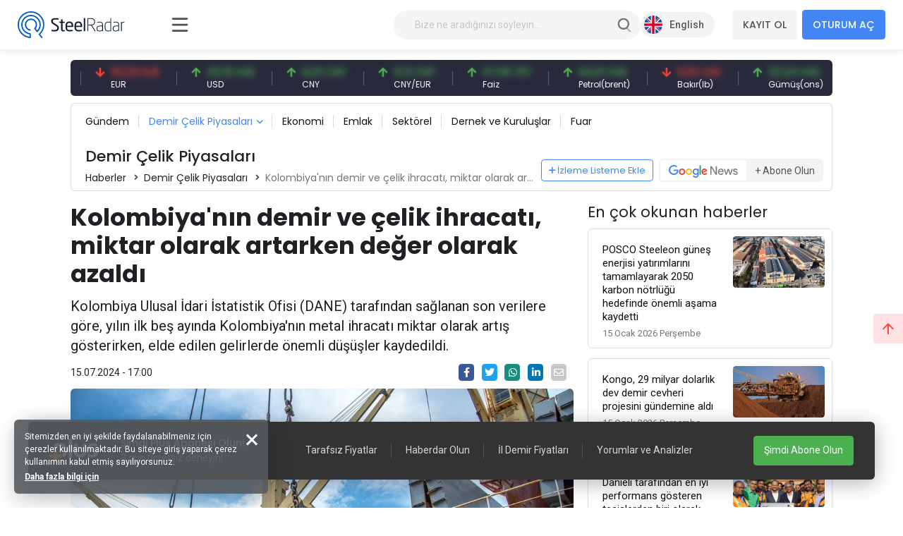

--- FILE ---
content_type: text/html; charset=utf-8
request_url: https://www.steelradar.com/haber/kolombiyanin-demir-ve-celik-ihracati-miktar-olarak-artarken-deger-olarak-azaldi/
body_size: 24490
content:


<!DOCTYPE html>
<html lang="tr" data-systemname="steelradar">
<head>
    <title>Kolombiya&#x27;n&#x131;n demir ve &#xE7;elik ihracat&#x131;, miktar olarak artarken de&#x11F;er olarak azald&#x131;</title>
    <meta http-equiv="Content-type" content="text/html;charset=UTF-8" />
    <meta name="description" content="Kolombiya Ulusal &#x130;dari &#x130;statistik Ofisi (DANE) taraf&#x131;ndan sa&#x11F;lanan son verilere g&#xF6;re, y&#x131;l&#x131;n ilk be&#x15F; ay&#x131;nda Kolombiya&#x27;n&#x131;n metal ihracat&#x131; miktar olarak art&#x131;&#x15F; g&#xF6;sterirken, elde edilen gelirlerde &#xF6;nemli d&#xFC;&#x15F;&#xFC;&#x15F;ler kaydedildi. " />
    <meta name="keywords" content="Kolombiya&#x27;n&#x131;n demir ve &#xE7;elik ihracat&#x131;, miktar olarak artarken de&#x11F;er olarak azald&#x131;" />
    <meta name="viewport" content="width=device-width, initial-scale=1, shrink-to-fit=no, user-scalable=no">

    <link rel="shortcut icon" href="/favicon.ico">
    <link rel="apple-touch-icon" sizes="180x180" href="/apple-touch-icon.png">
    <link rel="icon" type="image/png" sizes="32x32" href="/favicon-32x32.png">
    <link rel="icon" type="image/png" sizes="16x16" href="/favicon-16x16.png">
    <link rel="mask-icon" href="/safari-pinned-tab.svg" color="#5bbad5">
    <meta name="apple-mobile-web-app-title" content="Steel Radar">
    <meta name="application-name" content="Steel Radar">
    <meta name="msapplication-TileColor" content="#da532c">
    <meta name="theme-color" content="#ffffff">

    <link href="https://fonts.googleapis.com" rel="dns-prefetch" />
    <link href="https://www.google-analytics.com" rel="dns-prefetch" />
    <link href="https://www.googletagservices.com" rel="dns-prefetch" />
    <link href="https://www.steelradar.com" rel="dns-prefetch" />

        <script>
            (function (w, d, s, l, i) {
                w[l] = w[l] || []; w[l].push({
                    'gtm.start':
                        new Date().getTime(), event: 'gtm.js'
                }); var f = d.getElementsByTagName(s)[0],
                    j = d.createElement(s), dl = l != 'dataLayer' ? '&l=' + l : ''; j.async = true; j.src =
                        'https://www.googletagmanager.com/gtm.js?id=' + i + dl; f.parentNode.insertBefore(j, f);
            })(window, document, 'script', 'dataLayer', 'GTM-WF9GLP7D');</script>

    <!-- Google Tag Manager by SteelRadar -->
    <script>
        (function (w, d, s, l, i) {
            w[l] = w[l] || []; w[l].push({
                'gtm.start':
                    new Date().getTime(), event: 'gtm.js'
            }); var f = d.getElementsByTagName(s)[0],
                j = d.createElement(s), dl = l != 'dataLayer' ? '&l=' + l : ''; j.async = true; j.src =
                    'https://www.googletagmanager.com/gtm.js?id=' + i + dl; f.parentNode.insertBefore(j, f);
        })(window, document, 'script', 'dataLayer', 'GTM-56LDTGSF');</script>
    <!-- End Google Tag Manager by SteelRadar -->

    <meta name="robots" content="index, follow">
    <meta property="og:type" content="product" />
<meta property="og:title" content="Kolombiya&#x27;n&#x131;n demir ve &#xE7;elik ihracat&#x131;, miktar olarak artarken de&#x11F;er olarak azald&#x131;" />
<meta property="og:description" content="Kolombiya Ulusal &#x130;dari &#x130;statistik Ofisi (DANE) taraf&#x131;ndan sa&#x11F;lanan son verilere g&#xF6;re, y&#x131;l&#x131;n ilk be&#x15F; ay&#x131;nda Kolombiya&#x27;n&#x131;n metal ihracat&#x131; miktar olarak art&#x131;&#x15F; g&#xF6;sterirken, elde edilen gelirlerde &#xF6;nemli d&#xFC;&#x15F;&#xFC;&#x15F;ler kaydedildi. " />
<meta property="og:image" content="https://www.steelradar.com/i/m/014/0144313_kolombiyanin-demir-ve-celik-ihracati-miktar-olarak-artarken-deger-olarak-azaldi.jpeg" />
<meta property="og:image:url" content="https://www.steelradar.com/i/m/014/0144313_kolombiyanin-demir-ve-celik-ihracati-miktar-olarak-artarken-deger-olarak-azaldi.jpeg" />
<meta property="og:url" content="https://www.steelradar.com/haber/kolombiyanin-demir-ve-celik-ihracati-miktar-olarak-artarken-deger-olarak-azaldi/" />
<meta property="og:site_name" content="Steel Radar" />
<meta property="twitter:card" content="summary" />
<meta property="twitter:site" content="Steel Radar" />
<meta property="twitter:title" content="Kolombiya&#x27;n&#x131;n demir ve &#xE7;elik ihracat&#x131;, miktar olarak artarken de&#x11F;er olarak azald&#x131;" />
<meta property="twitter:description" content="Kolombiya Ulusal &#x130;dari &#x130;statistik Ofisi (DANE) taraf&#x131;ndan sa&#x11F;lanan son verilere g&#xF6;re, y&#x131;l&#x131;n ilk be&#x15F; ay&#x131;nda Kolombiya&#x27;n&#x131;n metal ihracat&#x131; miktar olarak art&#x131;&#x15F; g&#xF6;sterirken, elde edilen gelirlerde &#xF6;nemli d&#xFC;&#x15F;&#xFC;&#x15F;ler kaydedildi. " />
<meta property="twitter:image" content="https://www.steelradar.com/i/m/014/0144313_kolombiyanin-demir-ve-celik-ihracati-miktar-olarak-artarken-deger-olarak-azaldi.jpeg" />
<meta property="twitter:url" content="https://www.steelradar.com/haber/kolombiyanin-demir-ve-celik-ihracati-miktar-olarak-artarken-deger-olarak-azaldi/" />

    
    <link href="https://fonts.googleapis.com/css2?family=Poppins:wght@300;400;500;600;700&family=Roboto:ital,wght@0,300;0,400;0,500;0,700;1,400&display=swap?v=2021100500132644" rel="stylesheet" type="text/css" />
<link href="/Themes/SteelRadar/Content/plugins/fancybox3/jquery.fancybox.css?v=2021100500132644" rel="stylesheet" type="text/css" />
<link href="/Themes/SteelRadar/Content/scss/vendors/fonts/bootstrap-icons/bootstrap-icons.css?v=2021100500132644" rel="stylesheet" type="text/css" />
<link href="/Themes/SteelRadar/Content/scss/vendors/fonts/in-icon/insaatnoktasi-icon.css?v=2021100500132644" rel="stylesheet" type="text/css" />
<link href="/Themes/SteelRadar/Content/scss/vendors/fonts/fontawesome/scss/fontawesome.publish.min.css?v=2021100500132644" rel="stylesheet" type="text/css" />
<link href="/Themes/SteelRadar/Content/plugins/perfect-scrollbar/perfect-scrollbar.css?v=2021100500132644" rel="stylesheet" type="text/css" />
<link href="/Themes/SteelRadar/Content/plugins/breaking-news/breaking-news.css?v=2021100500132644" rel="stylesheet" type="text/css" />
<link href="/Themes/SteelRadar/Content/plugins/swiperjs/swiper-bundle.min.css?v=2021100500132644" rel="stylesheet" type="text/css" />
<link href="/Themes/SteelRadar/Content/css/style.min.css?v=2021100500132644" rel="stylesheet" type="text/css" />
<link href="/Themes/InsaatNoktasi/Content/plugins/fancybox3/jquery.fancybox.css?v=2021100500132644" rel="stylesheet" type="text/css" />

    
    <script src="/lib/jquery/jquery-3.7.1.min.js?v=2021100500132644" type="text/javascript"></script>
<script src="/Themes/InsaatNoktasi/Content/plugins/facemocion/facemocion.min.js?v=2021100500132644" type="text/javascript"></script>
<script src="/Themes/InsaatNoktasi/Content/plugins/fancybox3/jquery.fancybox.min.js?v=2021100500132644" type="text/javascript"></script>

    
    

    
            <link rel="alternate" hreflang="x-default" href="https://www.steelradar.com/kolombiyanin-demir-ve-celik-ihracati-miktar-olarak-artarken-deger-olarak-azaldi/" />
            <link rel="alternate" hreflang="tr" href="https://www.steelradar.com/kolombiyanin-demir-ve-celik-ihracati-miktar-olarak-artarken-deger-olarak-azaldi/" />
            <link rel="alternate" hreflang="en" href="https://www.steelradar.com/en//" />


</head>
<body class=" subscription-non-active non-verified">

        <noscript>
            <iframe src="https://www.googletagmanager.com/ns.html?id=GTM-WF9GLP7D"
                    height="0" width="0" style="display:none;visibility:hidden"></iframe>
        </noscript>

    <!-- Google Tag Manager by SteelRadar (noscript) -->
        <noscript>
            <iframe src="https://www.googletagmanager.com/ns.html?id=GTM-56LDTGSF" 
                height="0" width="0" style="display:none;visibility:hidden"></iframe>
        </noscript>
    <!-- End Google Tag Manager by SteelRadar (noscript) -->

    


<header>
    <div class="header-wrap justify-content-between">
        <div class="header-brand">
            <a href="/" class="brand-logo">
    <img src="/steelradar-logo.svg" alt="Steel Radar" title="Steel Radar" />
</a>
        </div>
        <div class="header-search ms-xl-auto">
    <div class="header-search-group">
        <form method="get" class="small-search-box-form-1008676709" action="/arama/">

            <input style="min-width:350px" class="input"
                   autocomplete="off"
                   name="q"
                   type="text"
                   placeholder="Bize ne aradığınızı söyleyin..." />
            <button class="btn btn-md btn-hover-icon-primary search-submit " type="submit">
                <span class="svg-icon  svg-icon-2x">
                    <svg xmlns="http://www.w3.org/2000/svg" xmlns:xlink="http://www.w3.org/1999/xlink" width="24px" height="24px" viewBox="0 0 24 24" version="1.1">
                        <g stroke="none" stroke-width="1" fill="none" fill-rule="evenodd">
                            <rect x="0" y="0" width="24" height="24" />
                            <path d="M14.2928932,16.7071068 C13.9023689,16.3165825 13.9023689,15.6834175 14.2928932,15.2928932 C14.6834175,14.9023689 15.3165825,14.9023689 15.7071068,15.2928932 L19.7071068,19.2928932 C20.0976311,19.6834175 20.0976311,20.3165825 19.7071068,20.7071068 C19.3165825,21.0976311 18.6834175,21.0976311 18.2928932,20.7071068 L14.2928932,16.7071068 Z"
                                  fill="#000000"
                                  fill-rule="nonzero"
                                  opacity="0.5" />
                            <path d="M11,16 C13.7614237,16 16,13.7614237 16,11 C16,8.23857625 13.7614237,6 11,6 C8.23857625,6 6,8.23857625 6,11 C6,13.7614237 8.23857625,16 11,16 Z M11,18 C7.13400675,18 4,14.8659932 4,11 C4,7.13400675 7.13400675,4 11,4 C14.8659932,4 18,7.13400675 18,11 C18,14.8659932 14.8659932,18 11,18 Z" fill="#000000" fill-rule="nonzero" />
                        </g>
                    </svg>
                </span>
            </button>

                
        </form>
    </div>
</div>

        <div class="header-right navbar-expand-xl text-end">
            <div class="header-language">
            <a href="/c-l/2/?returnurl=/en//" class="header-language-btn text-nowrap">
                <img src="/i/f/en.png" alt="" /> <span>English</span>
            </a>
</div>
            <div class="aside-menu-button">
                <svg class="aside-menu-icon" viewBox="0 0 100 100" width="50">
                    <path class="line top" d="m 30, 33 h 40 c 0,0 9.044436,-0.654587 9.044436,-8.508902 0,-7.854315 -8.024349,-11.958003 -14.89975,-10.85914 -6.875401,1.098863 -13.637059,4.171617 -13.637059,16.368042 v 40" />
                    <path class="line middle" d="m 30, 50 h 40" />
                    <path class="line bottom" d="m 30, 67 h 40 c 12.796276,0 15.357889,-11.717785 15.357889,-26.851538 0,-15.133752 -4.786586,-27.274118 -16.667516,-27.274118 -11.88093,0 -18.499247,6.994427 -18.435284,17.125656 l 0.252538,40" />
                </svg>
            </div>
            

    <button class="navbar-toggler collapsed" type="button" data-bs-toggle="collapse" data-bs-target="#navbarSupportedContent" aria-controls="navbarSupportedContent" aria-expanded="false" aria-label="Toggle navigation">
        <i class="fas fa-user"></i>
    </button>
    <div class="collapse navbar-collapse" id="navbarSupportedContent">
        <a href="/kullanici-kayit/" class="btn btn-light mt-3 mt-md-0 me-md-2 fw-bold order-md-1 order-2 text-nowrap">KAYIT OL</a>
        <a href="/kullanici-giris/" class="btn btn-primary fw-bold order-md-2 order-1 text-nowrap">OTURUM AÇ</a>
    </div>

        </div>
    </div>
</header>


<main class="wrapper d-lg-flex">
    <div class="aside">
        <div class="aside-overlay"></div>
        <div class="aside-wrapper">
            <div class="aside-menu">
                <ul class="list-unstyled aside-menu-list">
                    <li >
                        <a href="/"><i class="in-icon-home"></i> <span>Ana Sayfa</span></a>
                    </li>
		<li>
                        <a target="_blank" href="https://insight.steelradar.com/4"><i class="fal fa-book"></i> <span>SteelRadar <b class="text-danger">Insight</b>  </span></a>
                    </li>
<li>
<a target="_blank" href="https://drive.google.com/drive/folders/1nhgADOdGj5x-Yvnbg3aBmpve9Vdk_Ojt"><i class="fal fa-newspaper"></i><span>Bültenler</span></a>
</li>
                    <li >
                        <a href="/celik-bolge-fiyatlari/"><i class="fal fa-map-marker-check"></i><span>Bölgeler</span></a>
                    </li>
                    <li >
                        <a href="/celik-piyasa-fiyatlari/"><i class="fal fa-industry-alt"></i><span>Piyasalar</span></a>
                    </li>
                    <li>
                        <a href="/pazaryeri/"><i class="fal fa-cube"></i> <span>Pazaryeri</span></a>
                    </li>
                    <li>
                        <a href="/haberler/"><i class="in-icon-news"></i> <span>Haberler</span></a>
                    </li>
                    <li >
                        <a href="/yorumlar/"><i class="fal fa-comments-alt"></i> <span>Yorumlar</span></a>
                    </li>
                    
                        <li >
                            <a href="/analiz/haberleri/"><i class="fal fa-analytics"></i> <span>Analiz</span></a>
                        </li>
                    <li>
                        <a href="/celik-fiyat-analiz-araci/"><i class="fal fa-chart-line"></i> <span>Fiyat analiz aracı</span></a>
                    </li>
                    <li >
                        <a href="/izleme-listem/"><i class="fal fa-list-alt"></i><span>İzleme Listesi</span></a>
                    </li>

                    <li>
                        <a href="/celik-vadeli-islem-fiyatlari"> <i class="fal fa-monitor-heart-rate"></i> <span>Vadeli Çelik Borsaları</span></a>
                    </li>
                     
                </ul>
                



                

                <hr />
                <div class="aside-subtitle">
                    <a>
                        PİYASALAR
                    </a>
                </div>
                    <!-- Page Header -->
    <ul class="list-unstyled piyasalar-menu aside-menu-list">
            <li class="">
                <a href="/insaat-demiri-fiyatlari/"><i class="in-icon-insaatdemiri"></i> <span>&#x130;n&#x15F;aat Demiri</span></a>
            </li>
            <li class="">
                <a href="/hurda/"><i class="in-icon-hurda"></i> <span>Hurda</span></a>
            </li>
            <li class="">
                <a href="/demir-cevheri/"><i class="in-icon-cevher"></i> <span>Demir Cevheri</span></a>
            </li>
            <li class="">
                <a href="/kutuk/"><i class="in-icon-kutuk"></i> <span>K&#xFC;t&#xFC;k</span></a>
            </li>
            <li class="">
                <a href="/slab-2/"><i class="in-icon-kutuk"></i> <span>Slab</span></a>
            </li>
            <li class="">
                <a href="/filmasin/"><i class="in-icon-filmasin"></i> <span>Filma&#x15F;in</span></a>
            </li>
            <li class="">
                <a href="/celik-hasir/"><i class="in-icon-celikhasir"></i> <span>&#xC7;elik Has&#x131;r</span></a>
            </li>
            <li class="">
                <a href="/profil/"><i class="in-icon-profil"></i> <span>Profil</span></a>
            </li>
            <li class="">
                <a href="/kosebent/"><i class="in-icon-kosebent"></i> <span>K&#xF6;&#x15F;ebent</span></a>
            </li>
            <li class="">
                <a href="/sac/"><i class="in-icon-sac"></i> <span>Sac</span></a>
            </li>
            <li class="">
                <a href="/boru-2/"><i class="in-icon-boru"></i> <span>Boru</span></a>
            </li>
            <li class="">
                <a href="/komur-2/"><i class="in-icon-cevher"></i> <span>K&#xF6;m&#xFC;r</span></a>
            </li>
            <li class="">
                <a href="/pik-demir-2/"><i class="in-icon-pikdemir"></i> <span>Pik Demir</span></a>
            </li>
    </ul>

                <hr />
                

<ul class="aside-menu-basic list-unstyled mb-10">
    <li>
        <a style="background-color:#4785f5; color:#fff; border-radius:0 60px 60px 0;" href="/abonelik-bilgileri/">+Plus Abonesi Olun</a>
    </li>
   
        <li>
            <a href="/hakkimizda/">Hakk&#x131;m&#x131;zda</a>
        </li>
        <li>
            <a href="/medya-partnerlerimiz/">Fuarlar ve Medya Partnerlikleri</a>
        </li>
        <li>
            <a href="/bize-ulasin/">&#x130;leti&#x15F;im</a>
        </li>
        <li>
            <a href="/gizlilik/">Gizlilik</a>
        </li>

    
    <li class="feedback-menu-btn">
        <a href="#" data-bs-toggle="modal" data-bs-target="#feedbackModal">Geri Bildirim</a>
    </li>
</ul>


            </div>
        </div>
    </div>
    <div class="container-xl">
        <div class="content">

            



            

             

            




<div class="price-bar">
    <div class="price-bar-list">
        <div class="swiper-container w-100">
            <div class="swiper-wrapper">
                        <div class="swiper-slide">
                            <div class="price-bar-item price-long">
                                <span class="price-bar-item-current">
                                    <span class="is-price">12.369,89 TRY</span>
                                </span>
                                <span class="price-bar-item-name"> BIST 100 </span>
                                <a href="#" title="BIST 100"><span>BIST 100</span></a>
                            </div>
                        </div>
                        <div class="swiper-slide">
                            <div class="price-bar-item price-short">
                                <span class="price-bar-item-current">
                                    <span class="is-price">50,29 EUR</span>
                                </span>
                                <span class="price-bar-item-name"> EUR </span>
                                <a href="#" title="EUR"><span>EUR</span></a>
                            </div>
                        </div>
                        <div class="swiper-slide">
                            <div class="price-bar-item price-long">
                                <span class="price-bar-item-current">
                                    <span class="is-price">43,19 USD</span>
                                </span>
                                <span class="price-bar-item-name"> USD </span>
                                <a href="#" title="USD"><span>USD</span></a>
                            </div>
                        </div>
                        <div class="swiper-slide">
                            <div class="price-bar-item price-long">
                                <span class="price-bar-item-current">
                                    <span class="is-price">6,23 CNY</span>
                                </span>
                                <span class="price-bar-item-name"> CNY </span>
                                <a href="#" title="CNY"><span>CNY</span></a>
                            </div>
                        </div>
                        <div class="swiper-slide">
                            <div class="price-bar-item price-long">
                                <span class="price-bar-item-current">
                                    <span class="is-price">0,12 CNY</span>
                                </span>
                                <span class="price-bar-item-name"> CNY/EUR </span>
                                <a href="#" title="CNY/EUR"><span>CNY/EUR</span></a>
                            </div>
                        </div>
                        <div class="swiper-slide">
                            <div class="price-bar-item price-long">
                                <span class="price-bar-item-current">
                                    <span class="is-price">37,08 TRY</span>
                                </span>
                                <span class="price-bar-item-name"> Faiz </span>
                                <a href="#" title="Faiz"><span>Faiz</span></a>
                            </div>
                        </div>
                        <div class="swiper-slide">
                            <div class="price-bar-item price-long">
                                <span class="price-bar-item-current">
                                    <span class="is-price">64,41 USD</span>
                                </span>
                                <span class="price-bar-item-name"> Petrol(brent) </span>
                                <a href="#" title="Petrol(brent)"><span>Petrol(brent)</span></a>
                            </div>
                        </div>
                        <div class="swiper-slide">
                            <div class="price-bar-item price-short">
                                <span class="price-bar-item-current">
                                    <span class="is-price">5,92 USD</span>
                                </span>
                                <span class="price-bar-item-name"> Bak&#x131;r(lb) </span>
                                <a href="#" title="Bak&#x131;r(lb)"><span>Bak&#x131;r(lb)</span></a>
                            </div>
                        </div>
                        <div class="swiper-slide">
                            <div class="price-bar-item price-long">
                                <span class="price-bar-item-current">
                                    <span class="is-price">121,24 USD</span>
                                </span>
                                <span class="price-bar-item-name"> G&#xFC;m&#xFC;&#x15F;(ons) </span>
                                <a href="#" title="G&#xFC;m&#xFC;&#x15F;(ons)"><span>G&#xFC;m&#xFC;&#x15F;(ons)</span></a>
                            </div>
                        </div>
                        <div class="swiper-slide">
                            <div class="price-bar-item price-short">
                                <span class="price-bar-item-current">
                                    <span class="is-price">107,98 USD</span>
                                </span>
                                <span class="price-bar-item-name"> (CME) 62% Fe </span>
                                <a href="#" title="(CME) 62% Fe"><span>(CME) 62% Fe</span></a>
                            </div>
                        </div>
                        <div class="swiper-slide">
                            <div class="price-bar-item ">
                                <span class="price-bar-item-current">
                                    <span class="is-price">351,00 USD</span>
                                </span>
                                <span class="price-bar-item-name"> Gemi S&#xF6;k&#xFC;m </span>
                                <a href="#" title="Gemi S&#xF6;k&#xFC;m"><span>Gemi S&#xF6;k&#xFC;m</span></a>
                            </div>
                        </div>
                        <div class="swiper-slide">
                            <div class="price-bar-item price-short">
                                <span class="price-bar-item-current">
                                    <span class="is-price">6.368,19 TRY</span>
                                </span>
                                <span class="price-bar-item-name"> Alt&#x131;n(gr) </span>
                                <a href="#" title="Alt&#x131;n(gr)"><span>Alt&#x131;n(gr)</span></a>
                            </div>
                        </div>
                        <div class="swiper-slide">
                            <div class="price-bar-item price-short">
                                <span class="price-bar-item-current">
                                    <span class="is-price">107,00 USD</span>
                                </span>
                                <span class="price-bar-item-name"> Demir Cevheri 61% Fe </span>
                                <a href="#" title="Demir Cevheri 61% Fe"><span>Demir Cevheri 61% Fe</span></a>
                            </div>
                        </div>
             
            </div>
        </div>
    </div>

    <!--   <div class="price-bottom">
       <div class="update-date">
          Son Güncelleme: 28.03.2021 - 14:02:15 <a href="#" class="link-success ms-1 d-inline-block"><i class="fas fa-sync-alt icon-lg-nm"></i></a>
       </div>
         <div class="legal-warning">
          <a href="#">Sorumluluk reddi beyanı</a>
       </div>
    </div> -->
</div>

<script>
    $(document).ready(function () {
        const swiper = new Swiper(".price-bar-list .swiper-container", {
            slidesPerView: "auto",
            autoplay: {
                delay: 1,
                disableOnInteraction: false,
                pauseOnMouseEnter: true,
            },
            speed: 2150,
            loop: true,
        });
    });
</script>


<!-- Page Header -->
<div class="page-header my-5 mt-lg-0 py-5 py-lg-2">
    <a href="#" class="page-header-menu-btn btn btn-primary btn-sm">
        KATEGORİLER <i class="fas fa-bars icon-nm ms-2 pe-0 mb-1 mb-md-0"></i>
    </a>
    <ul class="page-header-menu page-header-menu-modal list-unstyled mb-0">
        <li class="page-header-menu-title">
            <span>KATEGORİLER</span>
            <span class="page-header-menu-close">
                <i class="fas fa-times"></i>
            </span>
        </li>


<li class="inactive  parent" onclick="redirectSection(this)" data-href="/haberler/gundem/">
        <a href="/haberler/gundem/">
            G&#xFC;ndem
        </a>

</li>

<li class="active last dropdown dropdown-hover parent" onclick="redirectSection(this)" data-href="/haberler/demir-celik-piyasalari/">
        <a href="/haberler/demir-celik-piyasalari/" class="dropdown-toggle " id="news-category-1" data-bs-toggle="dropdown" aria-expanded="false">
            Demir &#xC7;elik Piyasalar&#x131;
        </a>

            <ul class="dropdown-menu dropdown-menu-sm dropdown-menu-anim-up" aria-labelledby="news-category-6">

<li>
    <a href="/haberler/insaat-demiri-haberleri/" class="dropdown-item">
        &#x130;n&#x15F;aat Demiri Haberleri
    </a>
</li>

<li>
    <a href="/haberler/hurda-haberleri/" class="dropdown-item">
        Hurda Haberleri
    </a>
</li>

<li>
    <a href="/haberler/demir-cevheri-haberleri/" class="dropdown-item">
        Demir Cevheri Haberleri
    </a>
</li>

<li>
    <a href="/haberler/kutuk-haberleri/" class="dropdown-item">
        K&#xFC;t&#xFC;k Haberleri
    </a>
</li>

<li>
    <a href="/haberler/filmasin-haberleri/" class="dropdown-item">
        Filma&#x15F;in Haberleri
    </a>
</li>

<li>
    <a href="/haberler/celik-hasir-haberleri/" class="dropdown-item">
        &#xC7;elik Has&#x131;r Haberleri
    </a>
</li>

<li>
    <a href="/haberler/sac-ve-profil-haberleri/" class="dropdown-item">
        Sac Haberleri
    </a>
</li>

<li>
    <a href="/haberler/boru-ve-profil-haberleri/" class="dropdown-item">
        Boru ve Profil Haberleri
    </a>
</li>

<li>
    <a href="/haberler/kosebent-haberleri/" class="dropdown-item">
        K&#xF6;&#x15F;ebent Haberleri
    </a>
</li>
            </ul>
</li>

<li class="inactive  parent" onclick="redirectSection(this)" data-href="/haberler/ekonomi/">
        <a href="/haberler/ekonomi/">
            Ekonomi
        </a>

</li>

<li class="inactive  parent" onclick="redirectSection(this)" data-href="/haberler/emlak-haberleri/">
        <a href="/haberler/emlak-haberleri/">
            Emlak
        </a>

</li>

<li class="inactive  parent" onclick="redirectSection(this)" data-href="/haberler/sektorel/">
        <a href="/haberler/sektorel/">
            Sekt&#xF6;rel
        </a>

</li>

<li class="inactive  parent" onclick="redirectSection(this)" data-href="/haberler/dernek-ve-kuruluslar/">
        <a href="/haberler/dernek-ve-kuruluslar/">
            Dernek ve Kurulu&#x15F;lar
        </a>

</li>

<li class="inactive  parent" onclick="redirectSection(this)" data-href="/haberler/fuar-haberleri/">
        <a href="/haberler/fuar-haberleri/">
            Fuar
        </a>

</li>
    </ul>
    <h2 class="page-header-title mt-lg-5">

        Demir &#xC7;elik Piyasalar&#x131;
    </h2>
    <nav aria-label="breadcrumb">
        <ol class="breadcrumb">
            <li class="breadcrumb-item"><a href="/haberler/">Haberler</a></li>
                    <li class="breadcrumb-item"><a href="/haberler/demir-celik-piyasalari/">Demir &#xC7;elik Piyasalar&#x131;</a></li>
                        <li class="breadcrumb-item active" aria-current="page">Kolombiya&#x27;n&#x131;n demir ve &#xE7;elik ihracat&#x131;, miktar olarak artarken de&#x11F;er olarak azald&#x131; </li>


        </ol>
    </nav>

    <a href="#" onclick="AjaxManager.addtowatchlist('/izleme-listesine-ekle/10/6/', this);return false;" class="watch-list-follow-btn btn btn-sm btn-outline-primary"><i class="far fa-plus icon-nm pe-1"></i>İzleme Listeme Ekle</a>

    <a href="https://news.google.com/publications/CAAqBwgKMISHxwswt6LeAw?hl=tr&gl=TR&ceid=TR%3Atr" target="_blank" class="google-news-btn">
        <div class="google-news-logo">
            <img src="/Themes/InsaatNoktasi/Content/img/google-news-logo.svg" alt="SteelRadar Google Haberlere Abone Olun" />
        </div>
        <div class="google-news-text">
            <span>+ Abone Olun</span>
        </div>
    </a>
</div>

<div class="row content__row">

    <div class="col-lg-8">
        <article class="article-wrapper">
            <h1 class="article-title">Kolombiya&#x27;n&#x131;n demir ve &#xE7;elik ihracat&#x131;, miktar olarak artarken de&#x11F;er olarak azald&#x131;</h1>
            <h2 class="article-subtitle">Kolombiya Ulusal &#x130;dari &#x130;statistik Ofisi (DANE) taraf&#x131;ndan sa&#x11F;lanan son verilere g&#xF6;re, y&#x131;l&#x131;n ilk be&#x15F; ay&#x131;nda Kolombiya&#x27;n&#x131;n metal ihracat&#x131; miktar olarak art&#x131;&#x15F; g&#xF6;sterirken, elde edilen gelirlerde &#xF6;nemli d&#xFC;&#x15F;&#xFC;&#x15F;ler kaydedildi. </h2>
            <div class="row mb-3 align-items-center">
                <div class="col-12 col-md-9">
                    <div class="article-info-bar">
                        <span class="date">15.07.2024 - 17:00</span>
                                            </div>
                </div>
                <div class="col-12 col-md-3 text-md-end">
                    <div class="article-toolbar d-flex align-items-center justify-content-md-end mt-2 mt-md-0">
                        <a class="btn btn-icon btn-xs btn-facebook me-3" title="Facebook'ta Paylaş"
                           href="https://www.facebook.com/sharer/sharer.php?u=https://www.steelradar.com/haber/kolombiyanin-demir-ve-celik-ihracati-miktar-olarak-artarken-deger-olarak-azaldi/" target="_blank"><i class="fab fa-facebook-f"></i></a>
                        <a class="btn btn-icon btn-xs btn-twitter me-3" title="Twitter'da Paylaş"
                           href="https://twitter.com/intent/tweet?text=Kolombiya&#x27;n&#x131;n demir ve &#xE7;elik ihracat&#x131;, miktar olarak artarken de&#x11F;er olarak azald&#x131;&amp;url=https://www.steelradar.com/haber/kolombiyanin-demir-ve-celik-ihracati-miktar-olarak-artarken-deger-olarak-azaldi/" target="_blank"><i class="fab fa-twitter"></i></a>
                        <a class="btn btn-icon btn-xs btn-whatsapp me-3" title="Whatsapp'ta Paylaş"
                           href="whatsapp://send?text=https://www.steelradar.com/haber/kolombiyanin-demir-ve-celik-ihracati-miktar-olarak-artarken-deger-olarak-azaldi/" data-action="share/whatsapp/share">
                            <i class="fab fa-whatsapp"></i>
                        </a>
                        <a class="btn btn-icon btn-xs btn-linkedin me-3" href="https://www.linkedin.com/shareArticle?mini=true&url=https://www.steelradar.com/haber/kolombiyanin-demir-ve-celik-ihracati-miktar-olarak-artarken-deger-olarak-azaldi/" target="_blank"><i class="fab fa-linkedin-in"></i></a>
                        <a class="btn btn-icon btn-xs btn-bg-secondary btn-hover-bg-warning btn-text-white me-lg-3" href="#"
                           onclick="window.open('mailto:?subject=Haber&body=' + encodeURIComponent(document.title) + ' - '  + encodeURIComponent(document.URL)); return false;"
                           target="_blank"
                           title="Email olarak paylaş"><i class="far fa-envelope"></i></a>
                    </div>
                </div>
            </div>

                <picture class="article-cover">
                    <img src="https://www.steelradar.com/i/l/014/0144313_kolombiyanin-demir-ve-celik-ihracati-miktar-olarak-artarken-deger-olarak-azaldi.jpeg" alt="Kolombiya&#x27;n&#x131;n demir ve &#xE7;elik ihracat&#x131;, miktar olarak artarken de&#x11F;er olarak azald&#x131;" />
                </picture>
                <div class="article-content">
                    <p>Bu durum, ülkenin metal ihracat sektöründe karışık bir tablo ortaya koydu. İhracat miktarlarının artmasına rağmen, bu artış gelirlerde beklenen yükselişe dönüşmedi.</p>
<p><span>Ocaktan mayısa kadar olan dönemde, Kolombiya'nın demir ve çelik ihracatı, önceki yılın aynı dönemine kıyasla %20,2 artarak 108,834 ton oldu. Ancak, bu ihracatların değeri aynı oranda düşüş gösterdi ve 319.38 milyon dolar olarak gerçekleşti.</span></p>
<p><span>Mayıs ayına ait veriler bu eğilimi tekrar doğruladı. Demir ve çelik ihracatı, 2023 mayıs ayına göre %19,2 artışla 26,860 ton oldu. Ancak bu ihracatlardan elde edilen gelir hafif bir düşüşle %0,1 azalarak 86.23 milyon dolara geriledi.</span></p>
<p><span>Ferronikel segmenti de benzer eğilimler sergiledi. Ocak ile mayıs arasındaki dönemde, ferronikel ihracatı %9,4 artışla 67,100 ton oldu. Buna karşın, bu ihracatlardan elde edilen gelir %32,9 azalarak 223.54 milyon dolara düştü. Sadece mayıs ayında, ferronikel ihracatı %9,8 artışla 18,664 ton oldu, ancak bu ihracatların geliri %14 düşüşle 68.91 milyon dolara geriledi.</span></p>
                </div>
             
                <div class="article-tags">
                    <div class="article-tags-title"><span>Etiketler</span></div>

                    <ul class="article-tags-list">
                            <li><a href="/kolombiya-ulusal-idari-istatistik-ofisi/haberleri/" alt="kolombiya ulusal idari istatistik ofisi" title="kolombiya ulusal idari istatistik ofisi">kolombiya ulusal idari istatistik ofisi</a></li>
                    </ul>

                </div>

            

        </article>
        
<input type="hidden" value="NewsItem" id="entityName" />
<input type="hidden" value="496052" id="entityId" />
<input name="__RequestVerificationToken" type="hidden" value="CfDJ8BmHFZf9_9xPn7gFc1E6VfMplhGpLehs1BogPlFrxw_ulgotLfXhhP-9LbisZoZH219kRsZW0IQm4ppUlnBWKyBqr2Z3c9Pw4fhqtDlCIw8o2C6XJgP2Ih1VwY-2jAk_NZWy05LXXOC2C9Khrrr55Jc" />

        <div class="comments" id="comments" name="comments">
            <div class="comment-head">
                <h4>Yorumlar</h4>
                        <span>Henüz yorum yapılmadı</span>
            </div>

            <div class="comments-list" name="comments-list" id="comments-list" data-page-index="0">
                


            </div>
        </div>

    <div class="bg-primary-o-20 p-10 border-radius mt-6">
        <h4>Bu içeriğe sadece +plus aboneler erişebilir.</h4>
        <div class="font-roboto mt-1">Piyasalara dair düşüncelerinizi paylaşmak ve daha fazla yoruma ulaşmak için hemen ABONE OLUN!</div>

        <div class="mt-4 d-flex align-items-center">
            <a href="/hesabim/abonelik/" class="btn btn-primary flex-grow-0 flex-nowrap btn-sm">ABONE OLUN</a>
            <span class="ms-3">Zaten bir hesabınız varsa <a href="/kullanici-giris/" class="fw-bold">Oturum Açın</a></span>
        </div>
    </div>






<style>
    .faceMocion {
        z-index: 9;
    }
</style>


    </div>

    <div class="col-lg-4 right-content-wrapper">

        

        <div class="right-content">

            <div class="heading-title mb-3">
                <h3 class="fw-normal">En çok okunan haberler</h3>
            </div>
            <div class="news-row-list mb-6">
                <div class="row gy-4">
                        <div class="col-12">
                            <div class="news-row-item">
                                <div class="news-row-item-content">
                                    <h4>POSCO Steeleon g&#xFC;ne&#x15F; enerjisi yat&#x131;r&#x131;mlar&#x131;n&#x131; tamamlayarak 2050 karbon n&#xF6;trl&#xFC;&#x11F;&#xFC; hedefinde &#xF6;nemli a&#x15F;ama kaydetti</h4>
                                    <span class="date">15 Ocak 2026 Per&#x15F;embe</span>
                                </div>
                                <div class="news-row-item-image">
                                    <a href="#" class="">
                                        <img alt="POSCO Steeleon g&#xFC;ne&#x15F; enerjisi yat&#x131;r&#x131;mlar&#x131;n&#x131; tamamlayarak 2050 karbon n&#xF6;trl&#xFC;&#x11F;&#xFC; hedefinde &#xF6;nemli a&#x15F;ama kaydetti" src="https://www.steelradar.com/i/m/015/0158414_posco-steeleo-gunes-enerjisi-yatirimlarini-tamamlayarak-2050-karbon-notrlugu-hedefinde-onemli-asama-.jpeg" />
                                    </a>
                                </div>
                                <a href="/haber/posco-steeleo-gunes-enerjisi-yatirimlarini-tamamlayarak-2050-karbon-notrlugu-hedefinde-onemli-asama-kaydetti/" title="" class="news-row-item-link"></a>
                            </div>
                        </div>
                        <div class="col-12">
                            <div class="news-row-item">
                                <div class="news-row-item-content">
                                    <h4>Kongo, 29 milyar dolarl&#x131;k dev demir cevheri projesini g&#xFC;ndemine ald&#x131;</h4>
                                    <span class="date">15 Ocak 2026 Per&#x15F;embe</span>
                                </div>
                                <div class="news-row-item-image">
                                    <a href="#" class="">
                                        <img alt="Kongo, 29 milyar dolarl&#x131;k dev demir cevheri projesini g&#xFC;ndemine ald&#x131;" src="https://www.steelradar.com/i/m/015/0158413_kongo-29-milyar-dolarlik-dev-demir-cevheri-projesini-gundemine-aldi.jpeg" />
                                    </a>
                                </div>
                                <a href="/haber/kongo-29-milyar-dolarlik-dev-demir-cevheri-projesini-gundemine-aldi/" title="" class="news-row-item-link"></a>
                            </div>
                        </div>
                        <div class="col-12">
                            <div class="news-row-item">
                                <div class="news-row-item-content">
                                    <h4>Jindal Steel Sohar, Danieli taraf&#x131;ndan en iyi performans g&#xF6;steren tesislerden biri olarak &#xF6;d&#xFC;llendirildi</h4>
                                    <span class="date">15 Ocak 2026 Per&#x15F;embe</span>
                                </div>
                                <div class="news-row-item-image">
                                    <a href="#" class="">
                                        <img alt="Jindal Steel Sohar, Danieli taraf&#x131;ndan en iyi performans g&#xF6;steren tesislerden biri olarak &#xF6;d&#xFC;llendirildi" src="https://www.steelradar.com/i/m/015/0158411_jindal-steel-sohar-danieli-tarafindan-en-iyi-performans-gosteren-tesislerden-biri-olarak-odullendiri.jpeg" />
                                    </a>
                                </div>
                                <a href="/haber/jindal-steel-sohar-danieli-tarafindan-en-iyi-performans-gosteren-tesislerden-biri-olarak-odullendirildi/" title="" class="news-row-item-link"></a>
                            </div>
                        </div>
                        <div class="col-12">
                            <div class="news-row-item">
                                <div class="news-row-item-content">
                                    <h4>EMSTEEL ve Modon, s&#xFC;rd&#xFC;r&#xFC;lebilir ve y&#xFC;ksek dayan&#x131;ml&#x131; &#xE7;elik &#xE7;&#xF6;z&#xFC;mleri i&#xE7;in mutabakat zapt&#x131; imzalad&#x131;</h4>
                                    <span class="date">15 Ocak 2026 Per&#x15F;embe</span>
                                </div>
                                <div class="news-row-item-image">
                                    <a href="#" class="">
                                        <img alt="EMSTEEL ve Modon, s&#xFC;rd&#xFC;r&#xFC;lebilir ve y&#xFC;ksek dayan&#x131;ml&#x131; &#xE7;elik &#xE7;&#xF6;z&#xFC;mleri i&#xE7;in mutabakat zapt&#x131; imzalad&#x131;" src="https://www.steelradar.com/i/m/015/0158409_emsteel-ve-modon-surdurulebilir-ve-yuksek-dayanimli-celik-cozumleri-icin-mutabakat-zapti-imzaladi.jpeg" />
                                    </a>
                                </div>
                                <a href="/haber/emsteel-ve-modon-surdurulebilir-ve-yuksek-dayanimli-celik-cozumleri-icin-mutabakat-zapti-imzaladi/" title="" class="news-row-item-link"></a>
                            </div>
                        </div>
                        <div class="col-12">
                            <div class="news-row-item">
                                <div class="news-row-item-content">
                                    <h4>Tosyal&#x131; Algerie, 22 bin ton ile y&#x131;l&#x131;n ilk ihracat&#x131;n&#x131; ger&#xE7;ekle&#x15F;tirdi </h4>
                                    <span class="date">15 Ocak 2026 Per&#x15F;embe</span>
                                </div>
                                <div class="news-row-item-image">
                                    <a href="#" class="">
                                        <img alt="Tosyal&#x131; Algerie, 22 bin ton ile y&#x131;l&#x131;n ilk ihracat&#x131;n&#x131; ger&#xE7;ekle&#x15F;tirdi " src="https://www.steelradar.com/i/m/015/0158407_tosyali-algeria-22-bin-ton-ile-yilin-ilk-ihracatini-gerceklestirdi.jpeg" />
                                    </a>
                                </div>
                                <a href="/haber/tosyali-algerie-22-bin-ton-ile-yilin-ilk-ihracatini-gerceklestirdi/" title="" class="news-row-item-link"></a>
                            </div>
                        </div>
                </div>
            </div>

            


<div class="card card-basic mb-5">
    <div class="card-header d-flex align-items-center justify-content-between">
        <h6 class="fw-normal mb-0 text-muted font-roboto"><i class="far fa-bell me-2 "></i>İzleme Listesi</h6>
        <a href="/izleme-listem/" class="text-hover-danger"><i class="fas fa-expand-alt icon-nm me-1"></i> Genişlet</a>
    </div>
    <div class="card-body px-0 py-0">
        <div class="watch-list">
                <div class="mt-8 text-center">
                    <h5>İzleme listeniz boş</h5>
                    <p>Favori emtialarınızı hızlı erişim için ekleyin ve son fiyat değişim haberlerini kaçırmayın.</p>
                    <hr class="bg-dark-o-100" />
                </div>


        </div>
            <div class="py-2 text-center">
                <h6> Takip ettiğiniz haber kategorisi bulunmuyor</h6>
            </div>
        <a href="/hesabim/bildirim-tercihleri/" class="btn btn-outline-primary mb-6 w-100 btn-sm">Bildirim Tercihlerini Düzenle</a>
    </div>
</div>

            
<div class="card card-custom card-border mb-5">
    <div class="card-header card-header-tabs-line">
        <div class="card-title">
            <h3 class="card-label font-size-h4">
                Global Demir Çelik Borsaları
            </h3>
            <p>Demir Çelik Endeksleri, Fiyat ve Haberleri</p>
        </div>
        <div class="card-toolbar">
            <ul class="nav nav-border nav-flex-wrap" id="piyasalar-tab" role="tablist">
                                    <li class="nav-item" role="presentation">
                        <a href="#" class="nav-link active" id="shanghai-vadeli-islemler-insaat-demiri-tab" data-bs-toggle="tab" data-bs-target="#shanghai-vadeli-islemler-insaat-demiri" type="button" role="tab" aria-controls="22" aria-selected="true">
                            <span class="nav-text">Shanghai Vadeli &#x130;&#x15F;lemler- &#x130;n&#x15F;aat demiri</span>
                        </a>
                    </li>
                    <li class="nav-item" role="presentation">
                        <a href="#" class="nav-link " id="shanghai-vadeli-islemler-hrc-tab" data-bs-toggle="tab" data-bs-target="#shanghai-vadeli-islemler-hrc" type="button" role="tab" aria-controls="23" aria-selected="true">
                            <span class="nav-text">Shanghai Vadeli &#x130;&#x15F;lemler HRC</span>
                        </a>
                    </li>
                    <li class="nav-item" role="presentation">
                        <a href="#" class="nav-link " id="shanghai-vadeli-islemler-paslanmaz-celik-tab" data-bs-toggle="tab" data-bs-target="#shanghai-vadeli-islemler-paslanmaz-celik" type="button" role="tab" aria-controls="24" aria-selected="true">
                            <span class="nav-text">Shanghai Vadeli &#x130;&#x15F;lemler- Paslanmaz &#xC7;elik</span>
                        </a>
                    </li>
                    <li class="nav-item" role="presentation">
                        <a href="#" class="nav-link " id="lme-celik-insaat-demiri-tab" data-bs-toggle="tab" data-bs-target="#lme-celik-insaat-demiri" type="button" role="tab" aria-controls="11" aria-selected="true">
                            <span class="nav-text">LME &#xC7;elik &#x130;n&#x15F;aat Demiri</span>
                        </a>
                    </li>
                    <li class="nav-item" role="presentation">
                        <a href="#" class="nav-link " id="lme-celik-hurda-tab" data-bs-toggle="tab" data-bs-target="#lme-celik-hurda" type="button" role="tab" aria-controls="15" aria-selected="true">
                            <span class="nav-text">LME &#xC7;elik Hurda</span>
                        </a>
                    </li>
                    <li class="nav-item" role="presentation">
                        <a href="#" class="nav-link " id="lme-celik-hrc-tab" data-bs-toggle="tab" data-bs-target="#lme-celik-hrc" type="button" role="tab" aria-controls="16" aria-selected="true">
                            <span class="nav-text">LME &#xC7;elik HRC</span>
                        </a>
                    </li>
                    <li class="nav-item" role="presentation">
                        <a href="#" class="nav-link " id="lme-celik-hasir-tab" data-bs-toggle="tab" data-bs-target="#lme-celik-hasir" type="button" role="tab" aria-controls="21" aria-selected="true">
                            <span class="nav-text">LME &#xC7;elik Has&#x131;r</span>
                        </a>
                    </li>
            </ul>
        </div>
    </div>
    <div class="card-body p-0">
        <div class="tab-content" id="piyasalar-tab">
                            <div class="tab-pane  fade show active" id="shanghai-vadeli-islemler-insaat-demiri" role="tabpanel" aria-labelledby="shanghai-vadeli-islemler-insaat-demiri-tab">

                    <div class="global-price-list">

                            <div class="global-price-group">
                                <div class="global-price-list-title">
                                    

                                        <h5>Shanghai Vadeli &#x130;&#x15F;lemler &#x130;n&#x15F;aat Demiri 1 ay vadeli </h5>


                                </div>
                                 
                                    <a href="/bolge/global/shanghai-vadeli-islemler-insaat-demiri-1-ay-vadeli/8/" class="global-price-item global-price-item-nochange">

                                        <div class="global-price-col">
                                            <div class="global-price-title">
                                                Shanghai Vadeli &#x130;&#x15F;lemler- &#x130;n&#x15F;aat Demiri - 1 ay vadeli 
                                            </div>
                                            <div class="global-price-date">
                                                15.01.2026
                                            </div>
                                        </div>

                                        <div class="global-price-col text-end ms-auto">

                                            <div class="global-price-current">
                                                <div class="is-price">
                                                    0,00
                                                </div>
                                            </div>
                                            <div class="global-price-change">
                                                <div class="is-price">
                                                    -0,00 (0,00)
                                                </div>
                                            </div>

                                        </div>
                                        <div class="global-price-col ms-5">
                                            <i class="fas fa-minus"></i>
                                        </div>

                                    </a>

                            </div>
                            <div class="global-price-group">
                                <div class="global-price-list-title">
                                    

                                        <h5>Shanghai Vadeli &#x130;&#x15F;lemler &#x130;n&#x15F;aat Demiri 2 Ay Vadeli</h5>


                                </div>
                                 
                                    <a href="/bolge/global/shanghai-vadeli-islemler-insaat-demiri-2-ay-vadeli/8/" class="global-price-item global-price-item-nochange">

                                        <div class="global-price-col">
                                            <div class="global-price-title">
                                                Shanghai Vadeli &#x130;&#x15F;lemler- &#x130;n&#x15F;aat Demiri- 2 Ay Vadeli
                                            </div>
                                            <div class="global-price-date">
                                                15.01.2026
                                            </div>
                                        </div>

                                        <div class="global-price-col text-end ms-auto">

                                            <div class="global-price-current">
                                                <div class="is-price">
                                                    0,00
                                                </div>
                                            </div>
                                            <div class="global-price-change">
                                                <div class="is-price">
                                                    -0,00 (0,00)
                                                </div>
                                            </div>

                                        </div>
                                        <div class="global-price-col ms-5">
                                            <i class="fas fa-minus"></i>
                                        </div>

                                    </a>

                            </div>
                            <div class="global-price-group">
                                <div class="global-price-list-title">
                                    

                                        <h5>Shanghai Vadeli &#x130;&#x15F;lemler &#x130;n&#x15F;aat Demiri 3 ay vadeli </h5>


                                </div>
                                 
                                    <a href="/bolge/global/shanghai-vadeli-islemler-insaat-demiri-3-ay-vadeli/8/" class="global-price-item global-price-item-nochange">

                                        <div class="global-price-col">
                                            <div class="global-price-title">
                                                Shanghai Vadeli &#x130;&#x15F;lemler &#x130;n&#x15F;aat Demiri 3 ay vadeli 
                                            </div>
                                            <div class="global-price-date">
                                                15.01.2026
                                            </div>
                                        </div>

                                        <div class="global-price-col text-end ms-auto">

                                            <div class="global-price-current">
                                                <div class="is-price">
                                                    0,00
                                                </div>
                                            </div>
                                            <div class="global-price-change">
                                                <div class="is-price">
                                                    -0,00 (0,00)
                                                </div>
                                            </div>

                                        </div>
                                        <div class="global-price-col ms-5">
                                            <i class="fas fa-minus"></i>
                                        </div>

                                    </a>

                            </div>

                    </div>
                     


                </div>
                <div class="tab-pane  fade show " id="shanghai-vadeli-islemler-hrc" role="tabpanel" aria-labelledby="shanghai-vadeli-islemler-hrc-tab">

                    <div class="global-price-list">

                            <div class="global-price-group">
                                <div class="global-price-list-title">
                                    

                                        <h5>HRC - 1 Ay Vadeli</h5>


                                </div>
                                 
                                    <a href="/bolge/global/hrc-1-ay-vadeli/8/" class="global-price-item global-price-item-nochange">

                                        <div class="global-price-col">
                                            <div class="global-price-title">
                                                HRC - 1 Ay Vadeli
                                            </div>
                                            <div class="global-price-date">
                                                15.01.2026
                                            </div>
                                        </div>

                                        <div class="global-price-col text-end ms-auto">

                                            <div class="global-price-current">
                                                <div class="is-price">
                                                    0,00
                                                </div>
                                            </div>
                                            <div class="global-price-change">
                                                <div class="is-price">
                                                    -0,00 (0,00)
                                                </div>
                                            </div>

                                        </div>
                                        <div class="global-price-col ms-5">
                                            <i class="fas fa-minus"></i>
                                        </div>

                                    </a>

                            </div>
                            <div class="global-price-group">
                                <div class="global-price-list-title">
                                    

                                        <h5>HRC - 2 Ay Vadeli</h5>


                                </div>
                                 
                                    <a href="/bolge/global/hrc-2-ay-vadeli/8/" class="global-price-item global-price-item-nochange">

                                        <div class="global-price-col">
                                            <div class="global-price-title">
                                                HRC - 2 Ay Vadeli
                                            </div>
                                            <div class="global-price-date">
                                                15.01.2026
                                            </div>
                                        </div>

                                        <div class="global-price-col text-end ms-auto">

                                            <div class="global-price-current">
                                                <div class="is-price">
                                                    0,00
                                                </div>
                                            </div>
                                            <div class="global-price-change">
                                                <div class="is-price">
                                                    -0,00 (0,00)
                                                </div>
                                            </div>

                                        </div>
                                        <div class="global-price-col ms-5">
                                            <i class="fas fa-minus"></i>
                                        </div>

                                    </a>

                            </div>
                            <div class="global-price-group">
                                <div class="global-price-list-title">
                                    

                                        <h5>HRC - 3 Ay Vadeli</h5>


                                </div>
                                 
                                    <a href="/bolge/global/hrc-3-ay-vadeli/8/" class="global-price-item global-price-item-nochange">

                                        <div class="global-price-col">
                                            <div class="global-price-title">
                                                HRC - 3 Ay Vadeli
                                            </div>
                                            <div class="global-price-date">
                                                15.01.2026
                                            </div>
                                        </div>

                                        <div class="global-price-col text-end ms-auto">

                                            <div class="global-price-current">
                                                <div class="is-price">
                                                    0,00
                                                </div>
                                            </div>
                                            <div class="global-price-change">
                                                <div class="is-price">
                                                    -0,00 (0,00)
                                                </div>
                                            </div>

                                        </div>
                                        <div class="global-price-col ms-5">
                                            <i class="fas fa-minus"></i>
                                        </div>

                                    </a>

                            </div>

                    </div>
                     


                </div>
                <div class="tab-pane  fade show " id="shanghai-vadeli-islemler-paslanmaz-celik" role="tabpanel" aria-labelledby="shanghai-vadeli-islemler-paslanmaz-celik-tab">

                    <div class="global-price-list">

                            <div class="global-price-group">
                                <div class="global-price-list-title">
                                    

                                        <h5>Paslanmaz &#xC7;elik - 1 Ay Vadeli</h5>


                                </div>
                                 
                                    <a href="/bolge/global/paslanmaz-celik-1-ay-vadeli/8/" class="global-price-item global-price-item-nochange">

                                        <div class="global-price-col">
                                            <div class="global-price-title">
                                                Paslanmaz &#xC7;elik - 1 Ay Vadeli
                                            </div>
                                            <div class="global-price-date">
                                                15.01.2026
                                            </div>
                                        </div>

                                        <div class="global-price-col text-end ms-auto">

                                            <div class="global-price-current">
                                                <div class="is-price">
                                                    0,00
                                                </div>
                                            </div>
                                            <div class="global-price-change">
                                                <div class="is-price">
                                                    -0,00 (0,00)
                                                </div>
                                            </div>

                                        </div>
                                        <div class="global-price-col ms-5">
                                            <i class="fas fa-minus"></i>
                                        </div>

                                    </a>

                            </div>
                            <div class="global-price-group">
                                <div class="global-price-list-title">
                                    

                                        <h5>Paslanmaz &#xC7;elik - 2 Ay Vadeli</h5>


                                </div>
                                 
                                    <a href="/bolge/global/paslanmaz-celik-2-ay-vadeli/8/" class="global-price-item global-price-item-nochange">

                                        <div class="global-price-col">
                                            <div class="global-price-title">
                                                Paslanmaz &#xC7;elik - 2 Ay Vadeli
                                            </div>
                                            <div class="global-price-date">
                                                15.01.2026
                                            </div>
                                        </div>

                                        <div class="global-price-col text-end ms-auto">

                                            <div class="global-price-current">
                                                <div class="is-price">
                                                    0,00
                                                </div>
                                            </div>
                                            <div class="global-price-change">
                                                <div class="is-price">
                                                    -0,00 (0,00)
                                                </div>
                                            </div>

                                        </div>
                                        <div class="global-price-col ms-5">
                                            <i class="fas fa-minus"></i>
                                        </div>

                                    </a>

                            </div>
                            <div class="global-price-group">
                                <div class="global-price-list-title">
                                    

                                        <h5>Paslanmaz &#xC7;elik - 3 Ay Vadeli</h5>


                                </div>
                                 
                                    <a href="/bolge/global/paslanmaz-celik-3-ay-vadeli/8/" class="global-price-item global-price-item-nochange">

                                        <div class="global-price-col">
                                            <div class="global-price-title">
                                                Paslanmaz &#xC7;elik - 3 Ay Vadeli
                                            </div>
                                            <div class="global-price-date">
                                                15.01.2026
                                            </div>
                                        </div>

                                        <div class="global-price-col text-end ms-auto">

                                            <div class="global-price-current">
                                                <div class="is-price">
                                                    0,00
                                                </div>
                                            </div>
                                            <div class="global-price-change">
                                                <div class="is-price">
                                                    -0,00 (0,00)
                                                </div>
                                            </div>

                                        </div>
                                        <div class="global-price-col ms-5">
                                            <i class="fas fa-minus"></i>
                                        </div>

                                    </a>

                            </div>

                    </div>
                     


                </div>
                <div class="tab-pane  fade show " id="lme-celik-insaat-demiri" role="tabpanel" aria-labelledby="lme-celik-insaat-demiri-tab">

                    <div class="global-price-list">

                            <div class="global-price-group">
                                <div class="global-price-list-title">
                                    

                                        <h5>1 Ay Vadeli</h5>


                                </div>
                                 
                                    <a href="/bolge/global/turkiye-1-ay-vadeli-fob/8/" class="global-price-item global-price-item-nochange">

                                        <div class="global-price-col">
                                            <div class="global-price-title">
                                                T&#xFC;rkiye 1 Ay Vadeli - FOB
                                            </div>
                                            <div class="global-price-date">
                                                14.01.2026
                                            </div>
                                        </div>

                                        <div class="global-price-col text-end ms-auto">

                                            <div class="global-price-current">
                                                <div class="is-price">
                                                    0,00
                                                </div>
                                            </div>
                                            <div class="global-price-change">
                                                <div class="is-price">
                                                    -0,00 (0,00)
                                                </div>
                                            </div>

                                        </div>
                                        <div class="global-price-col ms-5">
                                            <i class="fas fa-minus"></i>
                                        </div>

                                    </a>

                            </div>
                            <div class="global-price-group">
                                <div class="global-price-list-title">
                                    

                                        <h5>2 Ay Vadeli</h5>


                                </div>
                                 
                                    <a href="/bolge/global/turkiye-2-ay-vadeli-fob/8/" class="global-price-item global-price-item-nochange">

                                        <div class="global-price-col">
                                            <div class="global-price-title">
                                                T&#xFC;rkiye 2 Ay Vadeli - FOB
                                            </div>
                                            <div class="global-price-date">
                                                14.01.2026
                                            </div>
                                        </div>

                                        <div class="global-price-col text-end ms-auto">

                                            <div class="global-price-current">
                                                <div class="is-price">
                                                    0,00
                                                </div>
                                            </div>
                                            <div class="global-price-change">
                                                <div class="is-price">
                                                    -0,00 (0,00)
                                                </div>
                                            </div>

                                        </div>
                                        <div class="global-price-col ms-5">
                                            <i class="fas fa-minus"></i>
                                        </div>

                                    </a>

                            </div>
                            <div class="global-price-group">
                                <div class="global-price-list-title">
                                    

                                        <h5>3 Ay Vadeli</h5>


                                </div>
                                 
                                    <a href="/bolge/global/turkiye-3-ay-vadeli-fob/8/" class="global-price-item global-price-item-nochange">

                                        <div class="global-price-col">
                                            <div class="global-price-title">
                                                T&#xFC;rkiye 3 Ay Vadeli - FOB
                                            </div>
                                            <div class="global-price-date">
                                                14.01.2026
                                            </div>
                                        </div>

                                        <div class="global-price-col text-end ms-auto">

                                            <div class="global-price-current">
                                                <div class="is-price">
                                                    0,00
                                                </div>
                                            </div>
                                            <div class="global-price-change">
                                                <div class="is-price">
                                                    -0,00 (0,00)
                                                </div>
                                            </div>

                                        </div>
                                        <div class="global-price-col ms-5">
                                            <i class="fas fa-minus"></i>
                                        </div>

                                    </a>

                            </div>

                    </div>
                     


                </div>
                <div class="tab-pane  fade show " id="lme-celik-hurda" role="tabpanel" aria-labelledby="lme-celik-hurda-tab">

                    <div class="global-price-list">

                            <div class="global-price-group">
                                <div class="global-price-list-title">
                                    

                                        <h5>1 Ay Vadeli</h5>


                                </div>
                                 
                                    <a href="/bolge/global/turkiye-1-ay-vadeli-cfr/8/" class="global-price-item global-price-item-nochange">

                                        <div class="global-price-col">
                                            <div class="global-price-title">
                                                T&#xFC;rkiye 1 Ay Vadeli -CFR
                                            </div>
                                            <div class="global-price-date">
                                                14.01.2026
                                            </div>
                                        </div>

                                        <div class="global-price-col text-end ms-auto">

                                            <div class="global-price-current">
                                                <div class="is-price">
                                                    0,00
                                                </div>
                                            </div>
                                            <div class="global-price-change">
                                                <div class="is-price">
                                                    -0,00 (0,00)
                                                </div>
                                            </div>

                                        </div>
                                        <div class="global-price-col ms-5">
                                            <i class="fas fa-minus"></i>
                                        </div>

                                    </a>
                                    <a href="/bolge/global/hindistan-1-ay-vadeli-cfr/8/" class="global-price-item global-price-item-nochange">

                                        <div class="global-price-col">
                                            <div class="global-price-title">
                                                Hindistan 1 Ay Vadeli - CFR
                                            </div>
                                            <div class="global-price-date">
                                                14.01.2026
                                            </div>
                                        </div>

                                        <div class="global-price-col text-end ms-auto">

                                            <div class="global-price-current">
                                                <div class="is-price">
                                                    0,00
                                                </div>
                                            </div>
                                            <div class="global-price-change">
                                                <div class="is-price">
                                                    -0,00 (0,00)
                                                </div>
                                            </div>

                                        </div>
                                        <div class="global-price-col ms-5">
                                            <i class="fas fa-minus"></i>
                                        </div>

                                    </a>
                                    <a href="/bolge/global/tayvan-1-ay-vadeli-cfr/8/" class="global-price-item global-price-item-nochange">

                                        <div class="global-price-col">
                                            <div class="global-price-title">
                                                Tayvan 1 Ay Vadeli - CFR
                                            </div>
                                            <div class="global-price-date">
                                                14.01.2026
                                            </div>
                                        </div>

                                        <div class="global-price-col text-end ms-auto">

                                            <div class="global-price-current">
                                                <div class="is-price">
                                                    0,00
                                                </div>
                                            </div>
                                            <div class="global-price-change">
                                                <div class="is-price">
                                                    -0,00 (0,00)
                                                </div>
                                            </div>

                                        </div>
                                        <div class="global-price-col ms-5">
                                            <i class="fas fa-minus"></i>
                                        </div>

                                    </a>

                            </div>
                            <div class="global-price-group">
                                <div class="global-price-list-title">
                                    

                                        <h5>2 Ay Vadeli</h5>


                                </div>
                                 
                                    <a href="/bolge/global/turkiye-2-ay-vadeli-cfr/8/" class="global-price-item global-price-item-nochange">

                                        <div class="global-price-col">
                                            <div class="global-price-title">
                                                T&#xFC;rkiye 2 Ay Vadeli - CFR
                                            </div>
                                            <div class="global-price-date">
                                                14.01.2026
                                            </div>
                                        </div>

                                        <div class="global-price-col text-end ms-auto">

                                            <div class="global-price-current">
                                                <div class="is-price">
                                                    0,00
                                                </div>
                                            </div>
                                            <div class="global-price-change">
                                                <div class="is-price">
                                                    -0,00 (0,00)
                                                </div>
                                            </div>

                                        </div>
                                        <div class="global-price-col ms-5">
                                            <i class="fas fa-minus"></i>
                                        </div>

                                    </a>
                                    <a href="/bolge/global/hindistan-2-ay-vadeli-cfr/8/" class="global-price-item global-price-item-nochange">

                                        <div class="global-price-col">
                                            <div class="global-price-title">
                                                Hindistan 2 Ay Vadeli - CFR
                                            </div>
                                            <div class="global-price-date">
                                                14.01.2026
                                            </div>
                                        </div>

                                        <div class="global-price-col text-end ms-auto">

                                            <div class="global-price-current">
                                                <div class="is-price">
                                                    0,00
                                                </div>
                                            </div>
                                            <div class="global-price-change">
                                                <div class="is-price">
                                                    -0,00 (0,00)
                                                </div>
                                            </div>

                                        </div>
                                        <div class="global-price-col ms-5">
                                            <i class="fas fa-minus"></i>
                                        </div>

                                    </a>
                                    <a href="/bolge/global/tayvan-2-ay-vadeli-cfr/8/" class="global-price-item global-price-item-nochange">

                                        <div class="global-price-col">
                                            <div class="global-price-title">
                                                Tayvan 2 Ay Vadeli - CFR
                                            </div>
                                            <div class="global-price-date">
                                                14.01.2026
                                            </div>
                                        </div>

                                        <div class="global-price-col text-end ms-auto">

                                            <div class="global-price-current">
                                                <div class="is-price">
                                                    0,00
                                                </div>
                                            </div>
                                            <div class="global-price-change">
                                                <div class="is-price">
                                                    -0,00 (0,00)
                                                </div>
                                            </div>

                                        </div>
                                        <div class="global-price-col ms-5">
                                            <i class="fas fa-minus"></i>
                                        </div>

                                    </a>

                            </div>
                            <div class="global-price-group">
                                <div class="global-price-list-title">
                                    

                                        <h5>3 Ay Vadeli</h5>


                                </div>
                                 
                                    <a href="/bolge/global/turkiye-3-ay-vadeli-cfr/8/" class="global-price-item global-price-item-nochange">

                                        <div class="global-price-col">
                                            <div class="global-price-title">
                                                T&#xFC;rkiye 3 Ay Vadeli - CFR
                                            </div>
                                            <div class="global-price-date">
                                                14.01.2026
                                            </div>
                                        </div>

                                        <div class="global-price-col text-end ms-auto">

                                            <div class="global-price-current">
                                                <div class="is-price">
                                                    0,00
                                                </div>
                                            </div>
                                            <div class="global-price-change">
                                                <div class="is-price">
                                                    -0,00 (0,00)
                                                </div>
                                            </div>

                                        </div>
                                        <div class="global-price-col ms-5">
                                            <i class="fas fa-minus"></i>
                                        </div>

                                    </a>
                                    <a href="/bolge/global/hindistan-3-ay-vadeli-cfr/8/" class="global-price-item global-price-item-nochange">

                                        <div class="global-price-col">
                                            <div class="global-price-title">
                                                Hindistan 3 Ay Vadeli - CFR
                                            </div>
                                            <div class="global-price-date">
                                                14.01.2026
                                            </div>
                                        </div>

                                        <div class="global-price-col text-end ms-auto">

                                            <div class="global-price-current">
                                                <div class="is-price">
                                                    0,00
                                                </div>
                                            </div>
                                            <div class="global-price-change">
                                                <div class="is-price">
                                                    -0,00 (0,00)
                                                </div>
                                            </div>

                                        </div>
                                        <div class="global-price-col ms-5">
                                            <i class="fas fa-minus"></i>
                                        </div>

                                    </a>
                                    <a href="/bolge/global/tayvan-3-ay-vadeli-cfr/8/" class="global-price-item global-price-item-nochange">

                                        <div class="global-price-col">
                                            <div class="global-price-title">
                                                Tayvan 3 Ay Vadeli - CFR
                                            </div>
                                            <div class="global-price-date">
                                                14.01.2026
                                            </div>
                                        </div>

                                        <div class="global-price-col text-end ms-auto">

                                            <div class="global-price-current">
                                                <div class="is-price">
                                                    0,00
                                                </div>
                                            </div>
                                            <div class="global-price-change">
                                                <div class="is-price">
                                                    -0,00 (0,00)
                                                </div>
                                            </div>

                                        </div>
                                        <div class="global-price-col ms-5">
                                            <i class="fas fa-minus"></i>
                                        </div>

                                    </a>

                            </div>

                    </div>
                     


                </div>
                <div class="tab-pane  fade show " id="lme-celik-hrc" role="tabpanel" aria-labelledby="lme-celik-hrc-tab">

                    <div class="global-price-list">

                            <div class="global-price-group">
                                <div class="global-price-list-title">
                                    

                                        <h5>1 Ay Vadeli</h5>


                                </div>
                                 
                                    <a href="/bolge/global/cin-1-ay-vadeli-fob/8/" class="global-price-item global-price-item-nochange">

                                        <div class="global-price-col">
                                            <div class="global-price-title">
                                                &#xC7;in 1 Ay Vadeli - FOB
                                            </div>
                                            <div class="global-price-date">
                                                14.01.2026
                                            </div>
                                        </div>

                                        <div class="global-price-col text-end ms-auto">

                                            <div class="global-price-current">
                                                <div class="is-price">
                                                    0,00
                                                </div>
                                            </div>
                                            <div class="global-price-change">
                                                <div class="is-price">
                                                    -0,00 (0,00)
                                                </div>
                                            </div>

                                        </div>
                                        <div class="global-price-col ms-5">
                                            <i class="fas fa-minus"></i>
                                        </div>

                                    </a>
                                    <a href="/bolge/global/avrupa-1-ay-vadeli/8/" class="global-price-item global-price-item-nochange">

                                        <div class="global-price-col">
                                            <div class="global-price-title">
                                                Avrupa 1 Ay Vadeli 
                                            </div>
                                            <div class="global-price-date">
                                                14.01.2026
                                            </div>
                                        </div>

                                        <div class="global-price-col text-end ms-auto">

                                            <div class="global-price-current">
                                                <div class="is-price">
                                                    0,00
                                                </div>
                                            </div>
                                            <div class="global-price-change">
                                                <div class="is-price">
                                                    -0,00 (0,00)
                                                </div>
                                            </div>

                                        </div>
                                        <div class="global-price-col ms-5">
                                            <i class="fas fa-minus"></i>
                                        </div>

                                    </a>
                                    <a href="/bolge/global/kuzey-amerika-1-ay-vadeli/8/" class="global-price-item global-price-item-nochange">

                                        <div class="global-price-col">
                                            <div class="global-price-title">
                                                Kuzey Amerika 1 Ay Vadeli 
                                            </div>
                                            <div class="global-price-date">
                                                14.01.2026
                                            </div>
                                        </div>

                                        <div class="global-price-col text-end ms-auto">

                                            <div class="global-price-current">
                                                <div class="is-price">
                                                    0,00
                                                </div>
                                            </div>
                                            <div class="global-price-change">
                                                <div class="is-price">
                                                    -0,00 (0,00)
                                                </div>
                                            </div>

                                        </div>
                                        <div class="global-price-col ms-5">
                                            <i class="fas fa-minus"></i>
                                        </div>

                                    </a>

                            </div>
                            <div class="global-price-group">
                                <div class="global-price-list-title">
                                    

                                        <h5>2 Ay Vadeli</h5>


                                </div>
                                 
                                    <a href="/bolge/global/cin-2-ay-vadeli-fob/8/" class="global-price-item global-price-item-nochange">

                                        <div class="global-price-col">
                                            <div class="global-price-title">
                                                &#xC7;in 2 Ay Vadeli - FOB
                                            </div>
                                            <div class="global-price-date">
                                                14.01.2026
                                            </div>
                                        </div>

                                        <div class="global-price-col text-end ms-auto">

                                            <div class="global-price-current">
                                                <div class="is-price">
                                                    0,00
                                                </div>
                                            </div>
                                            <div class="global-price-change">
                                                <div class="is-price">
                                                    -0,00 (0,00)
                                                </div>
                                            </div>

                                        </div>
                                        <div class="global-price-col ms-5">
                                            <i class="fas fa-minus"></i>
                                        </div>

                                    </a>
                                    <a href="/bolge/global/avrupa-2-ay-vadeli/8/" class="global-price-item global-price-item-nochange">

                                        <div class="global-price-col">
                                            <div class="global-price-title">
                                                Avrupa 2 Ay Vadeli 
                                            </div>
                                            <div class="global-price-date">
                                                14.01.2026
                                            </div>
                                        </div>

                                        <div class="global-price-col text-end ms-auto">

                                            <div class="global-price-current">
                                                <div class="is-price">
                                                    0,00
                                                </div>
                                            </div>
                                            <div class="global-price-change">
                                                <div class="is-price">
                                                    -0,00 (0,00)
                                                </div>
                                            </div>

                                        </div>
                                        <div class="global-price-col ms-5">
                                            <i class="fas fa-minus"></i>
                                        </div>

                                    </a>
                                    <a href="/bolge/global/kuzey-amerika-2-ay-vadeli/8/" class="global-price-item global-price-item-nochange">

                                        <div class="global-price-col">
                                            <div class="global-price-title">
                                                Kuzey Amerika 2 Ay Vadeli
                                            </div>
                                            <div class="global-price-date">
                                                14.01.2026
                                            </div>
                                        </div>

                                        <div class="global-price-col text-end ms-auto">

                                            <div class="global-price-current">
                                                <div class="is-price">
                                                    0,00
                                                </div>
                                            </div>
                                            <div class="global-price-change">
                                                <div class="is-price">
                                                    -0,00 (0,00)
                                                </div>
                                            </div>

                                        </div>
                                        <div class="global-price-col ms-5">
                                            <i class="fas fa-minus"></i>
                                        </div>

                                    </a>

                            </div>
                            <div class="global-price-group">
                                <div class="global-price-list-title">
                                    

                                        <h5>3 Ay Vadeli</h5>


                                </div>
                                 
                                    <a href="/bolge/global/cin-3-ay-vadeli-fob/8/" class="global-price-item global-price-item-nochange">

                                        <div class="global-price-col">
                                            <div class="global-price-title">
                                                &#xC7;in 3 Ay Vadeli - FOB
                                            </div>
                                            <div class="global-price-date">
                                                14.01.2026
                                            </div>
                                        </div>

                                        <div class="global-price-col text-end ms-auto">

                                            <div class="global-price-current">
                                                <div class="is-price">
                                                    0,00
                                                </div>
                                            </div>
                                            <div class="global-price-change">
                                                <div class="is-price">
                                                    -0,00 (0,00)
                                                </div>
                                            </div>

                                        </div>
                                        <div class="global-price-col ms-5">
                                            <i class="fas fa-minus"></i>
                                        </div>

                                    </a>
                                    <a href="/bolge/global/avrupa-3-ay-vadeli/8/" class="global-price-item global-price-item-nochange">

                                        <div class="global-price-col">
                                            <div class="global-price-title">
                                                Avrupa 3 Ay Vadeli
                                            </div>
                                            <div class="global-price-date">
                                                14.01.2026
                                            </div>
                                        </div>

                                        <div class="global-price-col text-end ms-auto">

                                            <div class="global-price-current">
                                                <div class="is-price">
                                                    0,00
                                                </div>
                                            </div>
                                            <div class="global-price-change">
                                                <div class="is-price">
                                                    -0,00 (0,00)
                                                </div>
                                            </div>

                                        </div>
                                        <div class="global-price-col ms-5">
                                            <i class="fas fa-minus"></i>
                                        </div>

                                    </a>
                                    <a href="/bolge/global/kuzey-amerika-3-ay-vadeli/8/" class="global-price-item global-price-item-nochange">

                                        <div class="global-price-col">
                                            <div class="global-price-title">
                                                Kuzey Amerika 3 Ay Vadeli
                                            </div>
                                            <div class="global-price-date">
                                                14.01.2026
                                            </div>
                                        </div>

                                        <div class="global-price-col text-end ms-auto">

                                            <div class="global-price-current">
                                                <div class="is-price">
                                                    0,00
                                                </div>
                                            </div>
                                            <div class="global-price-change">
                                                <div class="is-price">
                                                    -0,00 (0,00)
                                                </div>
                                            </div>

                                        </div>
                                        <div class="global-price-col ms-5">
                                            <i class="fas fa-minus"></i>
                                        </div>

                                    </a>

                            </div>

                    </div>
                     


                </div>
                <div class="tab-pane  fade show " id="lme-celik-hasir" role="tabpanel" aria-labelledby="lme-celik-hasir-tab">

                    <div class="global-price-list">

                            <div class="global-price-group">
                                <div class="global-price-list-title">
                                    

                                        <h5>1 Ay Vadeli</h5>


                                </div>
                                 
                                    <a href="/bolge/global/ingiltere-1-ay-vadeli/8/" class="global-price-item global-price-item-nochange">

                                        <div class="global-price-col">
                                            <div class="global-price-title">
                                                &#x130;ngiltere 1 Ay Vadeli
                                            </div>
                                            <div class="global-price-date">
                                                06.03.2025
                                            </div>
                                        </div>

                                        <div class="global-price-col text-end ms-auto">

                                            <div class="global-price-current">
                                                <div class="is-price">
                                                    0,00
                                                </div>
                                            </div>
                                            <div class="global-price-change">
                                                <div class="is-price">
                                                    -0,00 (0,00)
                                                </div>
                                            </div>

                                        </div>
                                        <div class="global-price-col ms-5">
                                            <i class="fas fa-minus"></i>
                                        </div>

                                    </a>

                            </div>

                    </div>
                     


                </div>

        </div>
    </div>
</div>

            
<a href="https://forms.gle/4vGPQxvR3JzQx9vR7" target="_blank" class="card card-custom bg-primary bg-hover-state-primary mb-5">
        <div class="card-body bgi-no-repeat" style="background-position: right top; background-size: cover; background-image: url(/Themes/InsaatNoktasi/Content/img/in-bulten-bg.png)">
            <span class="svg-icon svg-icon-white svg-icon-3x">
                <svg xmlns="http://www.w3.org/2000/svg" xmlns:xlink="http://www.w3.org/1999/xlink" width="24px" height="24px" viewBox="0 0 24 24" version="1.1">
                    <g stroke="none" stroke-width="1" fill="none" fill-rule="evenodd">
                        <rect x="0" y="0" width="24" height="24"></rect>
                        <path d="M6,2 L18,2 C18.5522847,2 19,2.44771525 19,3 L19,13 C19,13.5522847 18.5522847,14 18,14 L6,14 C5.44771525,14 5,13.5522847 5,13 L5,3 C5,2.44771525 5.44771525,2 6,2 Z M13.8,4 C13.1562,4 12.4033,4.72985286 12,5.2 C11.5967,4.72985286 10.8438,4 10.2,4 C9.0604,4 8.4,4.88887193 8.4,6.02016349 C8.4,7.27338783 9.6,8.6 12,10 C14.4,8.6 15.6,7.3 15.6,6.1 C15.6,4.96870845 14.9396,4 13.8,4 Z" fill="#000000" opacity="0.3"></path>
                        <path d="M3.79274528,6.57253826 L12,12.5 L20.2072547,6.57253826 C20.4311176,6.4108595 20.7436609,6.46126971 20.9053396,6.68513259 C20.9668779,6.77033951 21,6.87277228 21,6.97787787 L21,17 C21,18.1045695 20.1045695,19 19,19 L5,19 C3.8954305,19 3,18.1045695 3,17 L3,6.97787787 C3,6.70173549 3.22385763,6.47787787 3.5,6.47787787 C3.60510559,6.47787787 3.70753836,6.51099993 3.79274528,6.57253826 Z" fill="#000000"></path>
                    </g>
                </svg>
            </span>
            <div class="d-flex align-items-end">
                <div class="ps-2">
                    <div class="text-inverse-primary font-weight-bolder font-size-h5 mb-2 mt-5">E-Bülten Aboneliği</div>
                    <div class="font-weight-bold text-inverse-primary font-size-sm font-roboto">En güncel haberleri ve günlük demir fiyatlarını e-posta ve sms olarak almak için kayıt olun.</div>
                </div>
                <span class="svg-icon svg-icon-white svg-icon-3x ms-3">
                    <svg xmlns="http://www.w3.org/2000/svg" xmlns:xlink="http://www.w3.org/1999/xlink" width="24px" height="24px" viewBox="0 0 24 24" version="1.1">
                        <g stroke="none" stroke-width="1" fill="none" fill-rule="evenodd">
                            <polygon points="0 0 24 0 24 24 0 24"></polygon>
                            <rect fill="#000000" opacity="0.6" transform="translate(12.000000, 12.000000) rotate(-90.000000) translate(-12.000000, -12.000000) " x="11" y="5" width="2" height="14" rx="1"></rect>
                            <path d="M9.70710318,15.7071045 C9.31657888,16.0976288 8.68341391,16.0976288 8.29288961,15.7071045 C7.90236532,15.3165802 7.90236532,14.6834152 8.29288961,14.2928909 L14.2928896,8.29289093 C14.6714686,7.914312 15.281055,7.90106637 15.675721,8.26284357 L21.675721,13.7628436 C22.08284,14.136036 22.1103429,14.7686034 21.7371505,15.1757223 C21.3639581,15.5828413 20.7313908,15.6103443 20.3242718,15.2371519 L15.0300721,10.3841355 L9.70710318,15.7071045 Z" fill="#000000" fill-rule="nonzero" transform="translate(14.999999, 11.999997) scale(1, -1) rotate(90.000000) translate(-14.999999, -11.999997) "></path>
                        </g>
                    </svg>
                </span>
            </div>

        </div>
    </a>

            <div class="text-center mt-3">
<div class="text-center mt-3 mb-3">
    <div class="social-media">
            <a href="#" rel="nofollow" target="_blank" class="btn btn-icon btn-circle btn-light-facebook me-2">
                <i class="fab fa-facebook-f"></i>
            </a>
                    <a href="https://www.instagram.com/steelradarcom/" rel="nofollow" target="_blank" class="btn btn-icon btn-circle btn-light-instagram me-2">
                <i class="fab fa-instagram"></i>
            </a>
                    <a href="https://twitter.com/steelradar" rel="nofollow" target="_blank" class="btn btn-icon btn-circle btn-light-twitter me-2">
                <i class="fab fa-twitter"></i>
            </a>
                    <a href="https://t.me/steelradarcom" rel="nofollow" target="_blank" class="btn btn-icon btn-circle btn-light-youtube me-2">
                <i class="fab fa-youtube"></i>
            </a>

            <a href="https://www.linkedin.com/company/steelradar/" rel="nofollow" target="_blank" class="btn btn-icon btn-circle btn-light-linkedin">
                <i class="fab fa-linkedin-in"></i>
            </a>
    </div>
</div>


</div>

        </div>
    </div>

</div>

            <div class="mt-5">
                    <!-- Page Header -->
<div class="page-header my-5 mt-lg-0 py-4 py-md-3 py-lg-2">
    <a href="#" class="page-header-menu-btn page-header-menu-notitle btn btn-light-primary mb-0 fw-semibold">
        KATEGORİLER <i class="fas fa-bars icon-nm ms-2 pe-0 mb-1 mb-md-0"></i>
    </a>
    <ul class="page-header-menu page-header-menu-modal  list-unstyled mb-0">
        <li class="page-header-menu-title">
            <span>KATEGORİLER</span>
            <span class="page-header-menu-close">
                <i class="fas fa-times"></i>
            </span>
        </li>

<li class="inactive  parent" onclick="redirectSection(this)" data-href="/haberler/gundem/">
        <a href="/haberler/gundem/">
            G&#xFC;ndem
        </a>

</li>

<li class="inactive  parent" onclick="redirectSection(this)" data-href="/haberler/demir-celik-piyasalari/">
        <a href="/haberler/demir-celik-piyasalari/">
            Demir &#xC7;elik Piyasalar&#x131;
        </a>

</li>

<li class="inactive  parent" onclick="redirectSection(this)" data-href="/haberler/ekonomi/">
        <a href="/haberler/ekonomi/">
            Ekonomi
        </a>

</li>

<li class="inactive  parent" onclick="redirectSection(this)" data-href="/haberler/emlak-haberleri/">
        <a href="/haberler/emlak-haberleri/">
            Emlak
        </a>

</li>

<li class="inactive  parent" onclick="redirectSection(this)" data-href="/haberler/sektorel/">
        <a href="/haberler/sektorel/">
            Sekt&#xF6;rel
        </a>

</li>

<li class="inactive  parent" onclick="redirectSection(this)" data-href="/haberler/dernek-ve-kuruluslar/">
        <a href="/haberler/dernek-ve-kuruluslar/">
            Dernek ve Kurulu&#x15F;lar
        </a>

</li>

<li class="inactive  parent" onclick="redirectSection(this)" data-href="/haberler/fuar-haberleri/">
        <a href="/haberler/fuar-haberleri/">
            Fuar
        </a>

</li>
    </ul>
</div>

            </div>

<div class="mt-5 mb-5">
    <div class="container">
      <div class="d-flex justify-content-center">
        <a href="https://creativecommons.org/licenses/by-nd/4.0/" target="_blank" rel="noopener noreferrer nofollow" class="d-inline-flex align-items-center">
          <img src="/by-nd.png" alt="CC BY-ND 4.0" height=70" />
        </a>
      </div>
    </div>
  </div>

        </div>
    </div>
</main>



<a href="#" class="back-to-top-btn btn btn-light-danger btn-icon" title="Yukarı Çık">
    <i class="far fa-arrow-up"></i>

</a>

<!-- Modal -->



<!-- Modal -->
<div class="modal fade " id="complaintReasonModal" tabindex="1" aria-labelledby="complaintReasonModalLabel" aria-hidden="true">
    <div class="modal-dialog modal-sm modal-dialog-centered">
        <div class="modal-content">
            <div class="modal-header">
                <h5 class="modal-title" id="exampleModalLabel">Bu yorumu neden şikayet ediyorsun?</h5>
                <button type="button" class="btn-close" data-bs-dismiss="modal" aria-label="Close"></button>
            </div>
            <div class="modal-body">
                    <a href="javascript:void(0);" onclick="reportComment(1)" class="btn btn-primary font-roboto d-block  mb-3">Spam</a>
                    <a href="javascript:void(0);" onclick="reportComment(2)" class="btn btn-primary font-roboto d-block  mb-3">&#xC7;&#x131;plakl&#x131;k veya cinsellik</a>
                    <a href="javascript:void(0);" onclick="reportComment(3)" class="btn btn-primary font-roboto d-block  mb-3">Nefret s&#xF6;ylemi veya sembolleri</a>
                    <a href="javascript:void(0);" onclick="reportComment(4)" class="btn btn-primary font-roboto d-block  mb-3">&#x15E;iddet veya tehlikeli &#xF6;rg&#xFC;tler</a>
            </div>
        </div>
    </div>
</div>








    <div class="subscription-popup">
        <div class="subscription-popup-content">
            <img class="subscription-popup-logo" src="/Themes/InsaatNoktasi/content/img/plus-logo-w.svg">
            <div class="ms-2 subscription-popup-content-text">
                <div class="fw-bold">Şimdi Plus Abonesi Olun!</div>
                <div class="font-roboto opacity-75">3 gün ücretsiz deneyin!</div>
            </div>
            <div class="subscription-popup-content-text mobile-text">
                <div class="fw-bold">Şimdi Abone Olun</div>
            </div>
            <a href="/abonelik-bilgileri/" class="btn btn-icon btn-sm btn-success font-roboto">
                <i class="far fa-angle-right pe-0"></i>
            </a>
        </div>
        <div class="subscription-popup-feature">
            <div class="subscription-popup-feature-item">Tarafsız Fiyatlar</div>
            <div class="subscription-popup-feature-item">Haberdar Olun</div>
            <div class="subscription-popup-feature-item">İl Demir Fiyatları</div>
            <div class="subscription-popup-feature-item">Yorumlar ve Analizler</div>
        </div>
        <div class="subscription-popup-right">
            <a href="/abonelik-bilgileri/" class="btn btn-success font-roboto">Şimdi Abone Olun</a>
        </div>
    </div>


<div class="cookie-policy-popup">
    <div class="cookie-policy-content">
        <div class="d-flex align-items-center justify-content-between">
            <p>
                Sitemizden en iyi şekilde faydalanabilmeniz için çerezler kullanılmaktadır. Bu siteye giriş yaparak çerez kullanımını kabul etmiş sayılıyorsunuz.
                <br><a href="/gizlilik-sozlesmesi">Daha fazla bilgi için</a>
            </p>

        </div>
        <a href="javascript:void(0)" class="cookie-policy-close">
            <span></span>
            <span></span>
        </a>
    </div>
</div>


<script asp-location="Footer">
    AjaxManager.init('.flyout-cart');
    if (location.pathname == '/tr/abonelik-bilgileri/') {
        window.location.pathname = '/abonelik-bilgileri/';
    }
</script>

    <script>
        $(document).ready(function () {
            $('body').bind('cut copy', function (e) {
                e.preventDefault();
            }).on("contextmenu", function () {
                return false;
            });
        });
    </script>

<style>
    .market-table-1 table{
        position:relative; z-index:9
    }
</style>

    <link href="/lib/bootstrap-toast/bootstrap-toaster.css?v=2021100500132644" rel="stylesheet" type="text/css" />

    <script src="/Themes/SteelRadar/Content/plugins/fancybox3/jquery.fancybox.js?v=2021100500132644" type="text/javascript"></script>
<script src="/Themes/SteelRadar/Content/plugins/js.cookie/js.cookie.js?v=2021100500132644" type="text/javascript"></script>
<script src="/Themes/SteelRadar/Content/plugins/autosize/autosize.min.js?v=2021100500132644" type="text/javascript"></script>
<script src="/Themes/SteelRadar/Content/plugins/perfect-scrollbar/perfect-scrollbar.min.js?v=2021100500132644" type="text/javascript"></script>
<script src="/Themes/SteelRadar/Content/plugins/breaking-news/breaking-news.js?v=2021100500132644" type="text/javascript"></script>
<script src="/Themes/SteelRadar/Content/plugins/sticky-sidebar/sticky-sidebar.min.js?v=2021100500132644" type="text/javascript"></script>
<script src="/Themes/SteelRadar/Content/plugins/ResizeSensor/ResizeSensor.js?v=2021100500132644" type="text/javascript"></script>
<script src="/Themes/SteelRadar/Content/plugins/swiperjs/swiper-bundle.min.js?v=2021100500132644" type="text/javascript"></script>
<script src="/Themes/SteelRadar/Content/scss/bootstrap/js/bootstrap.bundle.min.js?v=2021100500132644" type="text/javascript"></script>
<script src="/Themes/SteelRadar/Content/js/main.js?v=2021100500132644" type="text/javascript"></script>
<script src="/Themes/SteelRadar/Content/js/slider.js?v=2021100500132644" type="text/javascript"></script>
<script src="/lib/bootstrap-toast/bootstrap-toaster.js?v=2021100500132644" type="text/javascript"></script>
<script src="/lib/jquery-validate/jquery.validate-v1.17.0/jquery.validate.min.js?v=2021100500132644" type="text/javascript"></script>
<script src="/lib/jquery-validate/jquery.validate.unobtrusive-v3.2.10/jquery.validate.unobtrusive.min.js?v=2021100500132644" type="text/javascript"></script>
<script src="/lib/responsive-toolkit/responsive-toolkit.min.js?v=2021100500132644" type="text/javascript"></script>
<script src="/js/public.common.min.js?v=2021100500132644" type="text/javascript"></script>
<script src="/js/time-ago.min.js?v=2021100500132644" type="text/javascript"></script>
<script src="/js/jquery.timeago.tr.min.js?v=2021100500132644" type="text/javascript"></script>
<script src="/lib/jquery-modal/jquery-modal.min.js?v=2021100500132644" type="text/javascript"></script>
<script src="/js/public.ajaxmanager.js?v=2021100500132644" type="text/javascript"></script>
<script src="/lib/toastr/2.1.4/toastr.min.js?v=2021100500132644" type="text/javascript"></script>
<script src="/lib/bootbox/bootbox.all.min.js?v=2021100500132644" type="text/javascript"></script>
<script src="/lib/bootbox/bootbox.locales.min.js?v=2021100500132644" type="text/javascript"></script>
<script src="/lib/jquery.titlealert/jquery.titlealert.js?v=2021100500132644" type="text/javascript"></script>

    <script>

    function reportComment(complaintReasonId) {

        var commentId = $('#complaintReasonModal').attr('data-comment-id');

        if (commentId > 0) {

            var postData = {
                commentId: commentId,
                complaintReasonId: complaintReasonId
            };

            addAntiForgeryToken(postData);

            $.ajax({
                cache: false,
                type: 'POST',
                url: '/yaniti-bildir/',
                data: postData,
                success: function (data) {
                    if (data.success) {

                        toastr.success(data.message);

                        $('#complaintReasonModal').modal('toggle');
                    }
                    else {

                        toastr.error(data.message);

                        $('#complaintReasonModal').modal('toggle');

                    }
                },
                error: function (xhr, ajaxOptions, thrownError) {
                    alert('Failed to retrieve template');
                }
            });
        }
        else {
            toastr.error(complaintreason.report.failed);
        }

    }

</script>
<script>
                $(document).ready(function () {
                    $(".small-search-box-form-1008676709").on("submit", function (e) {
                        var $input = $(this).find(".input");
                        if ($input.val() == "") {
                            $input.trigger('focus');
                            e.preventDefault();
                        }
                    });
                });
                </script>
<script>

    $(document).ready(function () {

        $('[data-popup="popover"]').popover();

        comments();
        readMoreDisabled();

    });

    $('#add-comment').click(function (e) {
        e.preventDefault();
        addNewComment($(this));
    });

    function showComplaintReason(elem) {
        var commentId = $(elem).attr('data-comment-id');
        console.log(commentId);
        $('#complaintReasonModal').attr('data-comment-id', commentId);
    }

    function addNewComment(elem) {
        var btn = $(elem);
        var textElem = $("#commentText");
        var nickNameElem = $("#nickName");
        $(elem).addClass('disabled');

        if (textElem.val() != '' && nickNameElem.val() != '') {

            var entityName = $('#entityName').val();
            var entityId = $('#entityId').val();
            var pictureId = $('#AddNewComment_PictureId').val();

            if (false) {
                entityName = "CommodityCategory";
                entityId = $("#entityComodityCategorySelect option:selected").val();
            }

            var postData = {
                EntityName: entityName,
                EntityId: entityId,
                ParentId: 0,
                CommentText: textElem.val(),
                NickName: nickNameElem.val(),
                PictureId: pictureId
            };

            addAntiForgeryToken(postData);

            $.ajax({
                cache: false,
                type: 'POST',
                url: "/yorum-yap/",
                data: postData,
                success: function (data) {
                    if (data.success) {
                        toastr.success(data.message);
                        $("#commentText").val('');

                    }
                    else {
                        toastr.error(data.message);

                    }

                    $(elem).removeClass('disabled');
                },
                error: function (xhr, ajaxOptions, thrownError) {
                    toastr.error("Yorumunuz iletilirken bir sorun oluştu.");

                    $(elem).removeClass('disabled');
                }
            });
        }
        else {
            toastr.error("Yorum ve rumuz alanı boş geçilemez");
            $(elem).removeClass('disabled');
        }

    }

    function replyComment(target, parentId) {
    if ($(target).parents('scope').attr('data-isregistered') == "false") {
        checkRegisterStatus(false, '/kullanici-giris/?returnUrl=%2Fhaber%2Fkolombiyanin-demir-ve-celik-ihracati-miktar-olarak-artarken-deger-olarak-azaldi%2F');
    }
    else {
        var elem = $(target);
        if (elem.parents('.comments-item-menu').parent().find('.reply-content').length == 0) {

            var postData = {
                parentId: parentId,
            };

            addAntiForgeryToken(postData);

            $.ajax({
                cache: false,
                type: 'POST',
                url: "/yanitla-getir/",
                data: postData,
                success: function (data) {
                    if (data.html.trim() == '') {
                        //showerror
                    }
                    else {
                        elem.parents('.comments-item-content').append(data.html);
                    }
                },
                error: function (xhr, ajaxOptions, thrownError) {
                    alert('Failed to retrieve template');
                }
            });
        }
    }

}

    function checkLikeStatus(elem, commentId) {
        var likeButton = $("#likeButton_" + commentId + "");
        var target = $(elem);
        var isLiked = $(elem).attr('data-isliked');

        if (isLiked == "1") {
            likeComment(0, commentId);
        }

    }

    function tooltipInit() {

        //bootstrap tooltip initialize
        var tooltipTriggerList = [].slice.call(document.querySelectorAll('[data-bs-toggle="tooltip"]'))
        var tooltipList = tooltipTriggerList.map(function (tooltipTriggerEl) {
            return new bootstrap.Tooltip(tooltipTriggerEl)
        })
}

    function likeComment(likeType, commentId) {

        var postData = {
            commentId: commentId,
            likeType: likeType
        };

        addAntiForgeryToken(postData);

        var likeButton = $("#likeButton_" + commentId + "");
        var likedText = $("#likedText_" + commentId + "");
        var likedCount = $("#likedCount_" + commentId + "");
        var imojis = $("#imojis_" + commentId + "");


        $.ajax({
                cache: false,
                type: 'POST',
                url: '/news/likecomment/',
                data: postData,
                success: function (data) {
                    if (data.success) {

                        likedText.html(data.likedtext);
                        likedText.show();

                        imojis.empty();

                        var status = data.isLiked ? "1" : "0";
                        if (data.isLiked) {
                            likeButton.html("<i class='far fa-thumbs-down pe-0 mb-1'></i> VAZGEÇ").attr('data-isliked', status).removeClass('facemocion');
                        }
                        else {
                            likeButton.html("<i class='far fa-thumbs-up pe-0 mb-1'></i> BEĞEN").attr('data-isliked', status).addClass('facemocion');
                        }

                        $.each(data.emojis, function (index, emoji) {//data-bs-toggle="tooltip" data-bs-placement="top" title="item.Count kişi yorumu beğendi."
                            var item = $('<li>').addClass('emoji-' + emoji.id).attr('data-comment-count', emoji.count);  //.text(emoji.name + "(" + emoji.count+")")
                            item.attr('data-bs-toggle', 'tooltip').attr('data-bs-placement', 'bottom').attr('title', emoji.name+': '+emoji.count + ' kişi');
                            imojis.append(item);
                        });

                        var itemTotal = $('<li>').attr('data-comment-count', data.likedCount).addClass('total-like').text(data.likedCount);//.text(emoji.name + "(" + emoji.count+")")
                        itemTotal.attr('data-bs-toggle', 'tooltip').attr('data-bs-placement', 'bottom').attr('title', 'Toplam ' + data.likedCount + ' kişi bu yorumu beğendi');
                        imojis.append(itemTotal);

                        if (data.likedCount > 0) {
                            likedText.parent().removeClass("first-comment");
                            likedText.addClass("d-none").removeClass("d-block");
                        } else {
                            likedText.parent().addClass("first-comment");
                            likedText.removeClass("d-none").addClass("d-block");
                        }

                        tooltipInit();

                    }
                },
                error: function (xhr, ajaxOptions, thrownError) {
                    alert('Failed to retrieve template');
                }
            });
    }

    function loadMoreComments(elem) {

        $('.faceMocion').remove();

        var elem = $(elem);

        elem.next().removeClass("d-none");

        var pageIndex = $('#comments-list').attr('data-page-index');

        pageIndex++;

        var postData = {
            entityId: 496052,
            entityName: $('#EntityName').val(),
            pageIndex: pageIndex,
            showAllEntityComments: false
        };

        addAntiForgeryToken(postData);

        $.ajax({
            cache: false,
            type: 'POST',
            url: '/news/loadmorecomments/',
            data: postData,
            success: function (data) {
                if (data.html.trim() == '') {
                    $('.load-more-comment').hide();
                }
                else {
                    $('#comments-list').append(data.html);
                }

                $('#comments-list').attr('data-page-index', pageIndex);

                elem.next().addClass("d-none");

                readMoreDisabled();
                tooltipInit();

            },
            error: function (xhr, ajaxOptions, thrownError) {
                alert('Failed to retrieve comments');
            }
        });
    }

    function loadMoreSubComments(elem, commentId) {


        var pageIndex = $(elem).attr('data-page-index');

        pageIndex++;

        var postData = {
            entityId: 496052,
            entityName: $('#EntityName').val(),
            parentId: commentId,
            pageIndex: pageIndex
        };

        addAntiForgeryToken(postData);

        $.ajax({
            cache: false,
            type: 'POST',
            url: '/news/loadmorecomments/',
            data: postData,
            success: function (data) {
                if (data.html.trim() == '') {
                    $(elem).addClass('d-none');
                }
                else {
                    $(elem).before(data.html);
                }
                readMoreDisabled();

                $(elem).attr('data-page-index', pageIndex);

            },
            error: function (xhr, ajaxOptions, thrownError) {
                alert('Failed to retrieve comments');
            }
        });
    }

    function showSubList(elem, commentId) {

        var pageIndex = $(elem).attr('data-page-index');
        var otherReplyItem = $(elem).closest(".comments-item");
        var commentSubList = otherReplyItem.find(".comments-item-sublist");

        if (!otherReplyItem.hasClass('fetched')) {


            var loading = $("<div>").addClass("d-flex p-5 pt-0 justify-content-center align-items-center loading-state-provinces pt-5");
            var faSpinner = $("<i>").addClass("fas fa-spinner fa-pulse fa-2x text-primary");
            var loadingText = $("<span>").addClass("font-size-lg fw-bold ms-3 text-primary").text("Yükleniyor");

            loading.append(faSpinner).append(loadingText);

            commentSubList.html(loading);
            otherReplyItem.addClass("comments-item-sublist-open");

            var postData = {
                entityId: 496052,
                entityName: $('#EntityName').val(),
                parentId: commentId,
                pageIndex: pageIndex
            };

            addAntiForgeryToken(postData);

            $.ajax({
                cache: false,
                type: 'POST',
                url: '/news/loadmorecomments/',
                data: postData,
                success: function (data) {

                    if (data.html.trim() == '') {
                        commentSubList.empty();
                    }
                    else {

                        otherReplyItem.addClass("fetched");

                        pageIndex++;

                        $(elem).attr('data-page-index', pageIndex);

                        commentSubList.html(data.html);

                        var $div = $("<div>").addClass("load-more ps-15 text-hover-primary cursor-pointer").attr("data-page-index",0);
                        var $i = $("<i>").addClass("far fa-arrow-to-bottom me-1");
                        var $span = $("<span>").addClass("font-roboto fw-bold").text('Daha fazla yorum göster');


                        $($div).on('click', function () {
                            loadMoreSubComments($div, commentId);
                        });

                        $div.append($i)
                        $div.append($span);

                        commentSubList.append($div);

                    }
                    readMoreDisabled();

                    //$('.comments-list').attr('data-page-index', pageIndex);
                },
                error: function (xhr, ajaxOptions, thrownError) {
                    alert('Failed to retrieve comments');
                }
            });
        }
        else {

            if (!otherReplyItem.hasClass("comments-item-sublist-open")) {
                otherReplyItem.addClass("comments-item-sublist-open");
            } else {
                otherReplyItem.removeClass("comments-item-sublist-open");
            }

        }


    }

    function comments() {

            if ($(".comments").length) {

                var replyWrapper = $(".comments-reply-wrapper");
                var replyInput = $(".comments-reply-wrapper .reply-input");
                var replyCancel = $(".comments-reply-wrapper .reply-cancel");

                $(replyInput).on('click', function () {
                    $(this).parents(replyWrapper).addClass("reply-open");
                });

                $(replyCancel).on('click', function () {
                    $(this).parents(replyWrapper).removeClass("reply-open");
                });

                //commentsReplyList();

        }

    }

    function readMoreDisabled() {

        let commentsItemText = $('.comments-item .comments-item-text');

        $(commentsItemText).each(function () {

            $('div:not(.read-more)', this).each(function () {
                $this = $(this);

                var str = $this.text();
                var len = str.length;

                if (len < 230) {
                    $this.parents(".comments-item-text").addClass("read-more-disabled");
                    $this.parents(".comments-item-text").find(".read-more").remove();
                }

            });

        });

    }

    function readMore(elem) {
        var readMore = $(elem);

        var commentContent = readMore.parent();

        if (!commentContent.hasClass("read-more-active")) {
            commentContent.addClass("read-more-active");
        } else {
            commentContent.removeClass("read-more-active");
        }

    };

    function checkRegisterStatus(isRegistered, url) {
        if (!isRegistered) {
            window.location.href = url;
        }
    }

</script>
<script>
if (window.location.pathname.includes('/abonelik-bilgileri/')) {
    $('.pricing-cards .col').filter(function () {
        const text = $(this).text();
        return text.includes('Steel Summit 2025') || text.includes('SteelRadar Insight');
    }).remove();
}
</script>


    <script type="text/javascript">
        bootbox.setDefaults({
            locale: 'tr',
            show: true,
            backdrop: true,
            closeButton: true,
            animate: false,
        });
    </script>

        <script type="text/javascript">
            console.log = function () { };
        </script>




<style>
    #popup-overlay {
  display: none;
  position: fixed;
  top: 0;
  left: 0;
  width: 100%;
  height: 100%;
  background-color: rgba(0,0,0,0.5);
  z-index: 999;
}

#popup-container {
  display: none;
  position: fixed;
  top: 50%;
  left: 50%;
  width: 800px;
  height: 418px;
  transform: translate(-50%, -50%);
  background: white;
  padding: 10px;
  box-shadow: 0 0 10px rgba(0,0,0,0.3);
  z-index: 1000;
  border-radius: 10px;
}

#popup-container img {
  width: 100%;
  height: 100%;
  object-fit: cover;
  border-radius: 8px;
}

#popup-close {
  position: absolute;
  top: 8px;
  right: 12px;
  font-size: 24px;
  color: #333;
  cursor: pointer;
  z-index: 1001;
}
</style>

<script>
  $(document).ready(function () {
    if (window.innerWidth > 768 && $.cookie('popupShown') !== 'true') {
      const $img = $('#popup-image');

      $img.on('load', function () {
        $('#popup-overlay, #popup-container').fadeIn();
        $.cookie('popupShown', 'true', { expires: 1 });
      });

      if ($img[0].complete) {
        $img.trigger('load');
      }
    }

    $('#popup-close, #popup-overlay').click(function () {
      $('#popup-container, #popup-overlay').fadeOut();
    });
  });
</script>

</body>
</html>


--- FILE ---
content_type: application/javascript
request_url: https://www.steelradar.com/Themes/InsaatNoktasi/Content/plugins/facemocion/facemocion.min.js?v=2021100500132644
body_size: 845
content:
$.fn.extend({faceMocion:function(n){var t=this,r="Selector",i="--",n;defaults={emociones:[{emocion:"awesome",TextoEmocion:"Awesome"},{emocion:"angry",TextoEmocion:"Angry"},{emocion:"scary",TextoEmocion:"Scary"},{emocion:"laught",TextoEmocion:"Laught"},{emocion:"like",TextoEmocion:"Like"},{emocion:"sad",TextoEmocion:"Sad"},{emocion:"suprised",TextoEmocion:"Suprised"},{emocion:"happy",TextoEmocion:"Happy"}],callback:null};n=$.extend({},defaults,n);$(t).each(function(){var u=$(t),f=Date.now(),n;$(t).attr("facemocion-id",u.attr("data-id"));n="happy";$(this).val()!=""?n=$(this).val():$(this).val("happy");i=n;ElementoIniciar="";ElementoIniciar=ElementoIniciar+'<div dato-descripcion="'+i+'" ';ElementoIniciar=ElementoIniciar+'id-referencia="'+f;ElementoIniciar=ElementoIniciar+'"  class="'+r;ElementoIniciar=ElementoIniciar+" selectorFace "+n+'"><\/div>'});$(document).ready(function(){var i=$("<div>").addClass("faceMocion").mouseleave(function(){var n=$(this);setTimeout(function(){n.fadeOut("slow")},650)});$.each(n.emociones,function(r,u){var f=$("<div>").addClass(u.emocion).attr({"dato-descripcion":u.TextoEmocion,"data-id":$(t).attr("data-id")}).click(function(){var t=$(this);n.callback(t.attr("class"),t.attr("data-id"))});i.append(f)});$(document.body).append(i);$(".faceMocion div").hover(function(){var n=$(this).attr("dato-descripcion");$(this).data("tipText",n).removeAttr("dato-descripcion");$('<p class="MensajeTexto"><\/p>').text(n).appendTo("body").fadeIn("slow")},function(){$(this).attr("dato-descripcion",$(this).data("tipText"));$(".MensajeTexto").remove()}).mousemove(function(){})});$(t).click(function(n){var t=$(this),i,r;t.attr("data-isliked")==0&&($(".faceMocion div").each(function(){$(this).attr("data-id",t.attr("data-id"))}),SelectorEmocion=$(this),console.log(SelectorEmocion),clearTimeout($(this).attr("data-timeoutId")),i=n.pageX-20,r=n.pageY-60,$(".faceMocion").css({top:SelectorEmocion.offset().top-60,left:SelectorEmocion.offset().left-40}),$(".faceMocion").fadeIn())}).mouseleave(function(){var n=$(this),t=setTimeout(function(){$(".faceMocion:hover").length===0&&$(".faceMocion").fadeOut("fast")},650);n.attr("data-timeoutId",t)});$(document).mouseup(function(){$(".faceMocion").hide()})}});